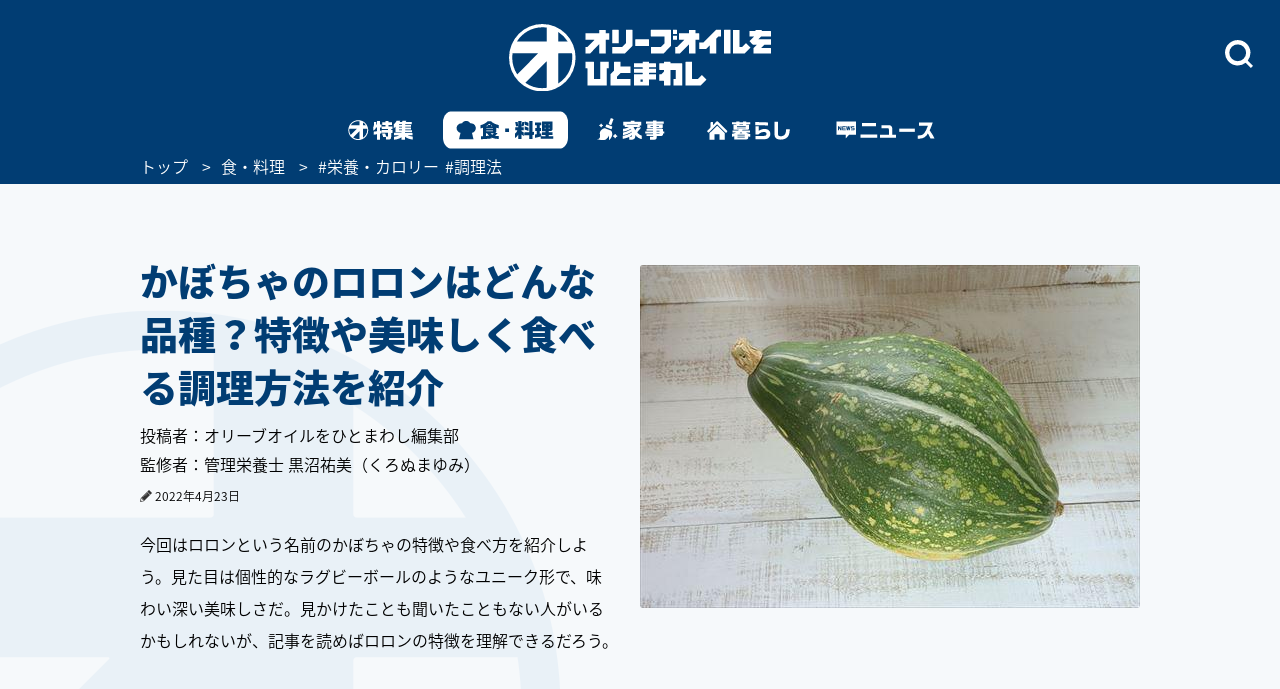

--- FILE ---
content_type: text/html
request_url: https://www.olive-hitomawashi.com/column/2022/04/post-16782.html
body_size: 19324
content:
<!DOCTYPE HTML>
<html lang="ja" class="loading">
<head>
<meta charset="utf-8">
<meta http-equiv="X-UA-Compatible" content="IE=edge">
<title>かぼちゃのロロンはどんな品種？特徴や美味しく食べる調理方法を紹介 | 食・料理 | オリーブオイルをひとまわし</title>
<meta name="description" content="今回はロロンという名前のかぼちゃの特徴や食べ方を紹介しよう。見た目は個性的なラグビーボールのようなユニーク形で、味わい深い美味しさだ。見かけたことも聞いたこともない人がいるかもしれないが、記事を読めばロロンの特徴を理解できるだろう。">
<meta name="keywords" content="">
<meta name="thumbnail" content="https://www.olive-hitomawashi.com/column/assets_c/2022/04/AdobeStock_217439347_R-thumb-500xauto-408974.jpg">

<meta name="viewport" content="width=device-width, initial-scale=1.0">
<style>img{max-width:100%;height:auto;}</style>

<!-- Google Tag Manager -->
<script>(function(w,d,s,l,i){w[l]=w[l]||[];w[l].push({'gtm.start':
new Date().getTime(),event:'gtm.js'});var f=d.getElementsByTagName(s)[0],
j=d.createElement(s),dl=l!='dataLayer'?'&l='+l:'';j.async=true;j.src=
'https://www.googletagmanager.com/gtm.js?id='+i+dl;f.parentNode.insertBefore(j,f);
})(window,document,'script','dataLayer','GTM-T758B7');</script>
<!-- End Google Tag Manager -->



<!-- Adomik randomizer for ad call key value targeting -->
<script type='text/javascript'>
  window.Adomik = window.Adomik || {};
  Adomik.randomAdGroup = function() {
    var rand = Math.random();
    switch (false) {
      case !(rand < 0.09): return "ad_ex" + (Math.floor(200 * rand));
      case !(rand < 0.10): return "ad_bc";
      default: return "ad_opt";
    }
  };
</script>






<!-- GL adsense -->
<script async src="https://pagead2.googlesyndication.com/pagead/js/adsbygoogle.js?client=ca-pub-3596849701735642"
     crossorigin="anonymous"></script>
<!-- End GL adsense -->



<script type="application/javascript" src="//anymind360.com/js/4713/ats.js"></script>



<script async='async' src='https://securepubads.g.doubleclick.net/tag/js/gpt.js'></script>
<script type="text/javascript">
  window.googletag = window.googletag || {cmd: []};
</script>


<script type="text/javascript">
  googletag.cmd.push(function() {
    //SPとPCでタグを出し分け
    var ua  = navigator.userAgent;
    if(ua.indexOf('Olive-App premium / 1.0.0') >= 0) { //アプリプレミアム限定記事：広告表示なし
    } if(ua.indexOf('Olive-App / 1.0.0') >= 0 || ua.indexOf('iPhone') > 0 || ua.indexOf('iPod') > 0 || ua.indexOf('Android') > 0 && ua.indexOf('Mobile') > 0){
      googletag.defineSlot('/83555300,42108352/generallink/olive-hitomawashi/JP_OH_SP_article_inarticle', [[1, 1], [320, 180], 'fluid', [336, 280], [300, 250]], 'JP_OH_SP_article_inarticle').addService(googletag.pubads());
      googletag.defineSlot('/83555300,42108352/generallink/olive-hitomawashi/JP_OH_SP_article_inarticle_7th', [[300, 250], [336, 280], 'fluid', [1, 1], [320, 180]], 'JP_OH_SP_article_inarticle_7th').addService(googletag.pubads());
      googletag.defineSlot('/83555300,42108352/generallink/olive-hitomawashi/JP_OH_SP_article_inarticle_3rd', [[336, 280], 'fluid', [1, 1], [320, 180], [300, 250]], 'JP_OH_SP_article_inarticle_3rd').addService(googletag.pubads());
      googletag.defineSlot('/83555300,42108352/generallink/olive-hitomawashi/JP_OH_SP_article_inarticle_4th', [[336, 280], [1, 1], [300, 250], [320, 180], 'fluid'], 'JP_OH_SP_article_inarticle_4th').addService(googletag.pubads());
      googletag.defineSlot('/83555300,42108352/generallink/olive-hitomawashi/JP_OH_SP_article_inarticle_5th', [[1, 1], [300, 250], [320, 180], 'fluid', [336, 280]], 'JP_OH_SP_article_inarticle_5th').addService(googletag.pubads());
      googletag.defineSlot('/83555300,42108352/generallink/olive-hitomawashi/JP_OH_SP_article_inarticle_6th', [[300, 250], 'fluid', [336, 280], [1, 1], [320, 180]], 'JP_OH_SP_article_inarticle_6th').addService(googletag.pubads());
      googletag.defineSlot('/83555300,42108352/generallink/olive-hitomawashi/JP_OH_SP_article_inarticle_2nd', [[1, 1], [320, 180], 'fluid', [300, 250], [336, 280]], 'JP_OH_SP_article_inarticle_2nd').addService(googletag.pubads());
      googletag.defineSlot('/83555300,42108352/generallink/olive-hitomawashi/JP_OH_SP_all_footeroverlay', [[1, 1], 'fluid', [320, 100], [320, 50]], 'JP_OH_SP_all_footeroverlay').addService(googletag.pubads());
    } else {
      googletag.defineSlot('/83555300,42108352/generallink/olive-hitomawashi/JP_OH_PC_article_top', [[1, 1], [728, 90], 'fluid'], 'JP_OH_PC_article_top').addService(googletag.pubads());
      googletag.defineSlot('/83555300,42108352/generallink/olive-hitomawashi/JP_OH_PC_article_inarticleright', [[300, 250], [1, 1], [320, 180], 'fluid', [336, 280]], 'JP_OH_PC_article_inarticleright').addService(googletag.pubads());
      googletag.defineSlot('/83555300,42108352/generallink/olive-hitomawashi/JP_OH_PC_article_inarticleleft', [[1, 1], [320, 180], 'fluid', [336, 280], [300, 250]], 'JP_OH_PC_article_inarticleleft').addService(googletag.pubads());
      googletag.defineSlot('/83555300,42108352/generallink/olive-hitomawashi/JP_OH_PC_article_inarticleleft_2nd', [[336, 280], [1, 1], [300, 250], [320, 180], 'fluid'], 'JP_OH_PC_article_inarticleleft_2nd').addService(googletag.pubads());
      googletag.defineSlot('/83555300,42108352/generallink/olive-hitomawashi/JP_OH_PC_article_inarticleright_2nd', [[336, 280], [1, 1], [320, 180], 'fluid', [300, 250]], 'JP_OH_PC_article_inarticleright_2nd').addService(googletag.pubads());
      googletag.defineSlot('/83555300,42108352/generallink/olive-hitomawashi/JP_OH_PC_article_inarticleleft_3rd', [[300, 250], [336, 280], [320, 180], 'fluid', [1, 1]], 'JP_OH_PC_article_inarticleleft_3rd').addService(googletag.pubads());
      googletag.defineSlot('/83555300,42108352/generallink/olive-hitomawashi/JP_OH_PC_article_inarticleright_3rd', [[300, 250], [336, 280], [1, 1], [320, 180], 'fluid'], 'JP_OH_PC_article_inarticleright_3rd').addService(googletag.pubads());
      googletag.defineSlot('/83555300,42108352/generallink/olive-hitomawashi/JP_OH_PC_article_inarticleleft_4th', [[336, 280], [1, 1], [300, 250], [320, 180], 'fluid'], 'JP_OH_PC_article_inarticleleft_4th').addService(googletag.pubads());
      googletag.defineSlot('/83555300,42108352/generallink/olive-hitomawashi/JP_OH_PC_article_inarticleright_4th', [[300, 250], [336, 280], 'fluid', [1, 1], [320, 180]], 'JP_OH_PC_article_inarticleright_4th').addService(googletag.pubads());
      googletag.defineSlot('/83555300,42108352/generallink/olive-hitomawashi/JP_OH_PC_article_inarticleleft_5th', [[1, 1], [320, 180], [336, 280], [300, 250], 'fluid'], 'JP_OH_PC_article_inarticleleft_5th').addService(googletag.pubads());
      googletag.defineSlot('/83555300,42108352/generallink/olive-hitomawashi/JP_OH_PC_article_inarticleright_5th', [[320, 180], [1, 1], 'fluid', [300, 250], [336, 280]], 'JP_OH_PC_article_inarticleright_5th').addService(googletag.pubads());
      googletag.defineSlot('/83555300,42108352/generallink/olive-hitomawashi/JP_OH_PC_article_middle', [[1, 1], [300, 250], 'fluid', [336, 280], [320, 180]], 'JP_OH_PC_article_middle').addService(googletag.pubads());
      googletag.defineSlot('/83555300,42108352/generallink/olive-hitomawashi/JP_OH_PC_all_footer_overlay', [[970, 250], [728, 90], 'fluid', [1, 1]], 'JP_OH_PC_all_footer_overlay').addService(googletag.pubads());
    }
    
    googletag.pubads().enableSingleRequest();
    googletag.enableServices();
  });
</script>



<script src="https://yads.c.yimg.jp/js/ytag.js"></script>


<script async type="text/javascript" src="//asset.fwcdn2.com/js/embed-feed.js"></script>
<script async type="text/javascript" src="//asset.fwpub1.com/js/embed-feed.js"></script>
<script async src='//asset.fwcdn2.com/js/storyblock.js'></script>






  <style type="text/css">.bl_content{margin:0 auto;width:1000px;background-color:#fff}.bl_content h2{margin-bottom:13px;color:#013d73;font-size:3.8rem;font-size:38px;font-weight:900;line-height:1.42}.breadcrumbs_area{background-color:#013d73;height:30px;width:100%;position:relative}.breadcrumbs ol{display:flex;margin:0 auto;color:#fff;font-size:16px;list-style-type:none;width:1000px}.breadcrumbs li::after{content:'>';padding:0 10px}.breadcrumbs li:last-child::after{display:none}.breadcrumbs li:nth-child(n+3)::after{display:none}.breadcrumbs a{color:#fff}.bl_content_topBoxR{margin:0 auto;width:1000px;padding:70px 0 20px}.bl_content_topBoxR .bl_content_photoBox{margin:11px 0 0 30px;float:right}.bl_content_topBoxR .bl_content_photoBox img{border-radius:3px}.bl_content_topBoxR .bl_content_textBox h1{margin-bottom:13px;color:#013d73;font-size:3.8rem;font-size:38px;font-weight:900;line-height:1.42}.bl_content_topBoxR .bl_content_textBox p{margin-bottom:20px;color:#000;font-size:1.6rem;font-size:16px;line-height:2;font-weight:500;word-break:break-all}.bl_imgBoxR{padding:0 5px}.bl_articles h3 span{font-size:38px;font-weight:900}.bl_articles .recommend_wrap .recommend_wrap_shadow{position:absolute;left:0;bottom:0;height:450px;width:100%;background:url("../images/img_fadeout_shadow.png") repeat-x left bottom}@media screen and (max-width:750px){#main.detail{margin-top:0px}.ly_main{padding-bottom:35px}.bl_content{margin:0 20px;width:auto}.bl_content h2{margin-bottom:10px;font-size:2.9rem;font-size:29px;line-height:41px;position:relative;z-index:2}.breadcrumbs_area{background-color:#013d73;height:20px;width:100vw;vertical-align:middle;display:flex;align-items:center;overflow-x:scroll}.breadcrumbs ol{display:-webkit-box;margin:0 20px;color:#fff;font-size:100%;list-style-type:none;width:initial}.breadcrumbs li::after{content:'>';padding:0 5px}.breadcrumbs a{color:#fff}.bl_content_topBoxR{margin:0 20px 0;width:auto;padding:0}.bl_content_topBoxR .bl_content_photoBox{margin:0 0px 8px;float:none;width:100vw;position:relative;left:50%;transform:translateX(-50%)}.bl_content_topBoxR .bl_content_photoBox img{width:100%;border-radius:0px}.bl_content_topBoxR .bl_content_textBox h1{margin-bottom:10px;font-size:2.9rem;font-size:29px;line-height:41px}.bl_content_topBoxR .bl_content_textBox p{margin-bottom:13px;font-size:1.5rem;font-size:15px;line-height:28px}.bl_imgBoxR{padding:0;position:relative;z-index:0}.bl_articles h3 span{font-size:25px}.bl_articles .recommend_wrap .recommend_wrap_shadow{height:0;padding-top:61.3333%;background-size:auto 100%;background-position:left top}}.jc-icon__pencil{display:flex}.jc-icon__pencil img{width:12px;height:12px;margin-top:6px;margin-right:3px}@media screen and (max-width:767px){.jc-icon__pencil img{margin-top:8px}}@charset "UTF-8";a:link,a:visited{color:#013d73;text-decoration:none}@font-face{font-family:'Noto Sans Japanese';font-style:normal;font-weight:500;src:url(//fonts.gstatic.com/ea/notosansjapanese/v6/NotoSansJP-DemiLight.woff2) format("woff2"),url(//fonts.gstatic.com/ea/notosansjapanese/v6/NotoSansJP-DemiLight.woff) format("woff"),url(//fonts.gstatic.com/ea/notosansjapanese/v6/NotoSansJP-DemiLight.otf) format("opentype");font-display:swap}@font-face{font-family:'Noto Sans Japanese';font-style:normal;font-weight:900;src:url(//fonts.gstatic.com/ea/notosansjapanese/v6/NotoSansJP-Black.woff2) format("woff2"),url(//fonts.gstatic.com/ea/notosansjapanese/v6/NotoSansJP-Black.woff) format("woff"),url(//fonts.gstatic.com/ea/notosansjapanese/v6/NotoSansJP-Black.otf) format("opentype");font-display:swap}html{-webkit-text-size-adjust:none;font-size:62.5%;background-color:#f6f9fb;height:100%;min-width:1000px}*{-moz-box-sizing:border-box;-webkit-box-sizing:border-box;box-sizing:border-box}*:before,*:after{-moz-box-sizing:border-box;-webkit-box-sizing:border-box;box-sizing:border-box}body{background:url(../images/bg_logo.png) no-repeat left bottom;background-attachment:fixed;font-size:12px;font-size:1.2rem;min-height:100%;font-family:'Noto Sans Japanese',sans-serif;color:#013d73;-webkit-font-smoothing:antialiased;-moz-osx-font-smoothing:grayscale}.wrapper{position:relative;min-height:100%;min-width:1000px;padding-bottom:43px}img{max-width:100%;height:auto;width:auto;vertical-align:top;display:block}input,button{margin:0;padding:0;background:none;border:none;border-radius:0;outline:none;-webkit-appearance:none;-moz-appearance:none;appearance:none}.cFix:after{content:"";clear:both;display:block}.pcBlock{display:block}.spBlock{display:none}#Gnav_over{display:none;position:fixed;top:0;left:0;z-index:200;width:100%;height:100%;background:rgba(1,61,115,1)}#Following{display:none}#Landscape_modal{display:none}@keyframes cut-out{from{transform:scale(1,1)}to{transform:scale(1.01,1.01)}}.ly_head_wrap{opacity:0}.ly_head{width:100%;background:#013d73;min-width:1000px}.ly_head .ly_head_inner{min-width:1000px;height:110px;margin:0 auto;padding:30px 0 0 0;position:relative}.ly_head .ly_head_inner .head_logo{margin:0 auto;width:262px;display:block;position:absolute;top:24px;left:0;right:0;bottom:0;z-index:90}.ly_head .ly_head_inner .bl_headNav{height:100%;overflow:hidden}.ly_head .ly_head_inner .bl_headNav .bl_headNav_search{position:relative;overflow:hidden;height:100%}.ly_head .ly_head_inner .bl_headNav .bl_headNav_search .searchBlockLaunch_wrap{position:absolute;top:10px;right:27px}.ly_head .ly_head_inner .bl_headNav .bl_headNav_search .searchBlockLaunch_wrap img{width:28px;height:28px}.ly_head .ly_head_inner .bl_headNav .bl_headNav_search .searchBlock_wrap{display:none;position:absolute;z-index:10;left:50%;width:997px;margin:0 auto;margin-left:-498px}.ly_head .ly_head_inner .bl_headNav .bl_headNav_search .searchBlock_wrap .searchBlockInput_wrap .searchBlockInput_innerWrap{margin-bottom:10px;border-radius:24px;background:#fff;overflow:hidden;animation:cut-out .2s ease-in-out 0s forwards}.ly_head .ly_head_inner .bl_headNav .bl_headNav_search .searchBlock_wrap .searchBlockInput_wrap .searchBlockInput{display:table;width:997px;height:50px;margin:0 auto}.ly_head .ly_head_inner .bl_headNav .bl_headNav_search .searchBlock_wrap .searchBlockInput_wrap .searchBlockInput .searchBlockInput_innner_left{display:table-cell;float:none;width:44px;height:100%;padding-left:16px;vertical-align:middle}.ly_head .ly_head_inner .bl_headNav .bl_headNav_search .searchBlock_wrap .searchBlockInput_wrap .searchBlockInput .searchBlockInput_innner_left img{display:inline}.ly_head .ly_head_inner .bl_headNav .bl_headNav_search .searchBlock_wrap .searchBlockInput_wrap .searchBlockInput .searchBlockInput_innner_center{display:table-cell;height:100%;padding:0 12px;vertical-align:middle}.ly_head .ly_head_inner .bl_headNav .bl_headNav_search .searchBlock_wrap .searchBlockInput_wrap .searchBlockInput .searchBlockInput_innner_center .bl_searchBlock_inputTxt{font-size:18px;font-weight:900;width:100%}.ly_head .ly_head_inner .bl_headNav .bl_headNav_search .searchBlock_wrap .searchBlockInput_wrap .searchBlockInput .searchBlockInput_innner_center .bl_searchBlock_inputTxt::-webkit-input-placeholder{color:#b2c4d5;line-height:1.35}.ly_head .ly_head_inner .bl_headNav .bl_headNav_search .searchBlock_wrap .searchBlockInput_wrap .searchBlockInput .searchBlockInput_innner_center .bl_searchBlock_inputTxt:-ms-input-placeholder{color:#b2c4d5;line-height:1.35}.ly_head .ly_head_inner .bl_headNav .bl_headNav_search .searchBlock_wrap .searchBlockInput_wrap .searchBlockInput .searchBlockInput_innner_center .bl_searchBlock_inputTxt::-moz-placeholder{color:#b2c4d5;line-height:1.35}.ly_head .ly_head_inner .bl_headNav .bl_headNav_search .searchBlock_wrap .searchBlockInput_wrap .searchBlockInput .searchBlockInput_innner_center .bl_searchBlock_inputTxt::-ms-clear{visibility:hidden}.ly_head .ly_head_inner .bl_headNav .bl_headNav_search .searchBlock_wrap .searchBlockInput_wrap .searchBlockInput .searchBlockInput_innner_right{display:table-cell;width:42px;vertical-align:middle}.ly_head .ly_head_inner .bl_headNav .bl_headNav_search .searchBlock_wrap .searchBlockInput_wrap .searchBlockInput .searchBlockInput_innner_right .search_close_btn{display:block;height:28px;vertical-align:middle;float:left}.ly_head .ly_head_inner .bl_headNav .bl_headNav_search .searchBlock_wrap .searchBlockInput_wrap .searchBlockInput .searchBlockInput_innner_right .search_close_btn img{display:inline}.ly_head .ly_head_inner .bl_headNav .bl_headNav_search .searchBlock_wrap .searchBlockInput_wrap .searchBlockInput .searchBlockInput_innner_right .search_cancel_btn{font-size:12px;display:none;color:#013d73;float:left}.ly_head .ly_head_inner .bl_headNav .bl_headNav_search .searchBlock_wrap .searchBlockInput_wrap .searchBlockInput_suggest{display:none;margin-left:56px;padding-bottom:20px}.ly_head .ly_head_inner .bl_headNav .bl_headNav_search .searchBlock_wrap .searchBlockInput_wrap .searchBlockInput_suggest li{line-height:2.4}.ly_head .ly_head_inner .bl_headNav .bl_headNav_search .searchBlock_wrap .searchBlockInput_wrap .searchBlockInput_suggest li a{font-size:18px;font-weight:900;color:#b2c4d5}.ly_head .ly_head_inner .bl_headNav .bl_headNav_search .searchBlock_wrap .searchBlockInput_wrap .searchBlockInput_suggest li a .match_text{color:#013d73}.ly_head .ly_head_inner .bl_headNav .bl_headNav_search .searchBlock_wrap .searchBlockInput_tags{display:none;padding:28px 56px;border-radius:24px;background:#fff}.ly_head .ly_head_inner .bl_headNav .bl_headNav_search .searchBlock_wrap .searchBlockInput_tags .searchBlockInput_tags_title{font-size:14px;color:#000}.ly_head .ly_head_inner .bl_headNav .bl_headNav_search .searchBlock_wrap .searchBlockInput_tags .searchBlockInput_tags_list{height:390px;overflow-y:auto}.ly_head .ly_head_inner .bl_headNav .bl_headNav_search .searchBlock_wrap .searchBlockInput_tags .searchBlockInput_tags_list li{font-size:18px;font-weight:900;line-height:2.2;color:#013d73}.bl_navLinks{display:none;position:relative;z-index:1000}.close{display:none}.ly_gnav{width:100%;background:#013d73;min-width:1000px}.ly_gnav .ly_gnav_inner{text-align:center;margin:0 auto;width:1000px}.ly_gnav .ly_gnav_inner .bl_back{margin-left:30px;position:absolute;top:0;left:0;z-index:100}.ly_gnav .ly_gnav_inner .bl_gnavBlock{display:-webkit-flex;display:flex;-webkit-justify-content:center;justify-content:center;padding-bottom:0}.ly_gnav .ly_gnav_inner .bl_gnavBlock .bl_gnavBlock_list{margin-right:15px}.ly_gnav .ly_gnav_inner .bl_gnavBlock .bl_gnavBlock_list a img{opacity:0;border-radius:12px}.ly_gnav .ly_gnav_inner .bl_gnavBlock .bl_gnavBlock_list.nav_11 a{width:95px;height:40px;background:url('/common/images/pc_gnav_tokushu_off.svg') no-repeat left top;background-position:0px 0px;background-size:95px 40px}.ly_gnav .ly_gnav_inner .bl_gnavBlock .bl_gnavBlock_list.nav_11 a img{width:95px;height:40px}.ly_gnav .ly_gnav_inner .bl_gnavBlock .bl_gnavBlock_list.nav_12 a{width:125px;height:40px;background:url('/common/images/pc_gnav_shoku_off.svg') no-repeat left top;background-position:0px 0px;background-size:125px 40px}.ly_gnav .ly_gnav_inner .bl_gnavBlock .bl_gnavBlock_list.nav_12 a img{width:125px;height:40px}.ly_gnav .ly_gnav_inner .bl_gnavBlock .bl_gnavBlock_list.nav_13 a{width:95px;height:40px;background:url('/common/images/pc_gnav_kaji_off_v2.svg') no-repeat left top;background-position:0px 0px;background-size:95px 40px}.ly_gnav .ly_gnav_inner .bl_gnavBlock .bl_gnavBlock_list.nav_13 a img{width:95px;height:40px}.ly_gnav .ly_gnav_inner .bl_gnavBlock .bl_gnavBlock_list.nav_14 a{width:115px;height:40px;background:url('/common/images/pc_gnav_kurashi_off_v2.svg') no-repeat left top;background-position:0px 0px;background-size:115px 40px}.ly_gnav .ly_gnav_inner .bl_gnavBlock .bl_gnavBlock_list.nav_14 a img{width:115px;height:40px}.ly_gnav .ly_gnav_inner .bl_gnavBlock .bl_gnavBlock_list.nav_15 a{width:125px;height:40px;background:url('/common/images/pc_gnav_news_off.svg') no-repeat left top;background-position:0px 0px;background-size:125px 40px}.ly_gnav .ly_gnav_inner .bl_gnavBlock .bl_gnavBlock_list.nav_15 a img{width:125px;height:40px}.ly_gnav .ly_gnav_inner .bl_gnavBlock .bl_gnavBlock_list:last-child{margin-right:0}.ly_gnav .ly_gnav_inner .bl_gnavBlock .bl_gnavBlock_list.current a img{opacity:1}.ly_gnav .ly_gnav_inner .bl_gnavBlock .bl_gnavBlock_list .el_navIcon{position:relative;display:inline-block}.ly_main{width:100%;clear:both;overflow:hidden;opacity:0}.ly_main .ly_main_inner{min-width:1000px;width:100%;max-width:1340px;margin:0 auto}.bl_pageTopBtn{text-align:center;padding:42px 0}.bl_pageTopBtn a{display:inline-block}.el_followSearchBtn{display:none;position:fixed;right:0;top:158px;z-index:10}.ly_foot{width:100%;background:#fff;bottom:0}.ly_foot .ly_foot_inner{padding:10px 0;width:1000px;margin:32px auto 0;font-size:14px}.ly_foot .ly_foot_inner .bl_copy{-webkit-flex:1;flex:1;font-weight:500}.sns_list{display:flex;justify-content:space-between}#Gnav_over{display:none}@media screen and (min-width:1000px){.ly_foot .ly_foot_inner .bl_copy{margin-left:30px}}@media screen and (min-width:751px){.head_wrap_inner{background:#013d73}.ly_gnav .ly_gnav_inner{overflow:visible}.ly_gnav .ly_gnav_inner .bl_gnavBlock{transform:none!important}.ly_gnav .ly_gnav_inner .bl_gnavBlock .bl_gnavBlock_list{width:auto!important}#Following .ly_gnav .ly_gnav_inner{width:auto}}@media screen and (max-width:750px){html{background-color:#fff;min-width:100%;height:auto}body{background:none;min-width:320px;overflow:scroll;height:auto;padding-top:100px;margin-top:-100px}.spBlock{display:block}.pcBlock{display:none!important}.wrapper{min-height:0;min-width:100%;max-width:100%;padding-bottom:0}#Following{display:none!important}#Landscape_modal{display:none;position:fixed;top:0;left:0;z-index:310}.ly_head_wrap{position:sticky;position:-webkit-sticky;top:0;left:0;z-index:300;width:100%}.ly_head{width:100%;min-width:100%}.ly_head .ly_head_inner{min-width:100%;padding:0 5%;height:auto}.ly_head .ly_head_inner .head_logo{margin:0 auto;width:32%;display:block;position:absolute;top:15%;z-index:50}.ly_head .ly_head_inner .head_logo img{width:100%;margin:0 auto}.ly_head .ly_head_inner .spmenu{float:left;width:14.814%;z-index:9999;position:relative}.ly_head .ly_head_inner .spmenu img{width:67%;margin-bottom:25%;padding-top:25%;padding-left:23%}.ly_head .ly_head_inner .bl_headNav{width:100%;position:absolute;left:0;top:0}.ly_head .ly_head_inner .bl_headNav .bl_headNav_search .searchBlockLaunch_wrap{top:28%;right:7.3333%}.ly_head .ly_head_inner .bl_headNav .bl_headNav_search .searchBlockLaunch_wrap img{width:20px;height:20px}.ly_head .ly_head_inner .bl_headNav .bl_headNav_search .searchBlock_wrap{left:0;width:97%;height:76.4617%;margin:5px 1.5% 0 1.5%}.ly_head .ly_head_inner .bl_headNav .bl_headNav_search .searchBlock_wrap .searchBlockInput_wrap .searchBlockInput{height:33px}.ly_head .ly_head_inner .bl_headNav .bl_headNav_search .searchBlock_wrap .searchBlockInput_wrap .searchBlockInput_innerWrap{margin-bottom:5px;border-radius:20px}.ly_head .ly_head_inner .bl_headNav .bl_headNav_search .searchBlock_wrap .searchBlockInput_wrap .searchBlockInput_innerWrap .searchBlockInput{width:100%;height:40px}.ly_head .ly_head_inner .bl_headNav .bl_headNav_search .searchBlock_wrap .searchBlockInput_wrap .searchBlockInput_innerWrap .searchBlockInput .searchBlockInput_innner_left{width:34px;padding-left:8px}.ly_head .ly_head_inner .bl_headNav .bl_headNav_search .searchBlock_wrap .searchBlockInput_wrap .searchBlockInput_innerWrap .searchBlockInput .searchBlockInput_innner_center{padding:0 8px}.ly_head .ly_head_inner .bl_headNav .bl_headNav_search .searchBlock_wrap .searchBlockInput_wrap .searchBlockInput_innerWrap .searchBlockInput .searchBlockInput_innner_center .bl_searchBlock_inputTxt{font-size:19px}.ly_head .ly_head_inner .bl_headNav .bl_headNav_search .searchBlock_wrap .searchBlockInput_wrap .searchBlockInput_innerWrap .searchBlockInput .searchBlockInput_innner_right{width:34px}.ly_head .ly_head_inner .bl_headNav .bl_headNav_search .searchBlock_wrap .searchBlockInput_wrap .searchBlockInput_suggest{margin-left:40px;padding-bottom:15px}.ly_head .ly_head_inner .bl_headNav .bl_headNav_search .searchBlock_wrap .searchBlockInput_tags{height:91.1764%;border-radius:20px}.ly_head .ly_head_inner .bl_headNav .bl_headNav_search .searchBlock_wrap .searchBlockInput_tags .searchBlockInput_tags_list{height:95.1219%;overflow-y:auto}.bl_navLinks{padding:0px 0 0}.bl_navLinks .bl_menuBlock{display:block}.bl_navLinks .bl_menuBlock .bl_menuBlock_nav{display:block;height:80vh}.bl_navLinks .bl_menuBlock .bl_menuBlock_nav li{margin-right:0;padding:12px 7% 12px 7%}.bl_navLinks .bl_menuBlock .bl_menuBlock_nav li a{display:block;color:#fff}.bl_navLinks .bl_menuBlock .bl_menuBlock_nav li:first-child{border-top:1px solid #fff}.bl_navLinks .bl_menuBlock .bl_menuBlock_nav .bl_menuBlock_nav_list{float:left;width:100%}.bl_navLinks .bl_menuBlock .bl_menuBlock_nav .bl_menuBlock_nav_list:nth-child(-n+2) dd:nth-child(even){float:left;width:50%;padding:8px 10% 8px 4%;background-image:url(/common/images/sp_rightarrow_white.png);background-repeat:no-repeat;background-position:left 90% center;background-size:9px;border-bottom:1px solid #7294B8}.bl_navLinks .bl_menuBlock .bl_menuBlock_nav .bl_menuBlock_nav_list:nth-child(-n+2) dd:nth-child(odd){float:left;width:50%;padding:8px 4%;background-image:url(/common/images/sp_rightarrow_white.png);background-repeat:no-repeat;background-position:left 90% center;background-size:9px;border-bottom:1px solid #7294B8}.bl_navLinks .bl_menuBlock .bl_menuBlock_nav .bl_menuBlock_nav_list:nth-child(3) dd{padding:8px 4%;background-image:url(/common/images/sp_rightarrow_white.png);background-repeat:no-repeat;background-position:left 95% center;background-size:9px;border-bottom:1px solid #7294B8}.ly_gnav{width:100%;background:#013d73;min-width:100%}.ly_gnav .ly_gnav_inner{text-align:center;margin:0 auto;width:100%}.ly_gnav .ly_gnav_inner .bl_gnavBlock{padding:0 0 2px 0;width:100%;-webkit-justify-content:center;justify-content:center}.ly_gnav .ly_gnav_inner .bl_gnavBlock .bl_gnavBlock_list{margin-right:0}.ly_gnav .ly_gnav_inner .bl_gnavBlock .bl_gnavBlock_list.nav_11{width:65px}.ly_gnav .ly_gnav_inner .bl_gnavBlock .bl_gnavBlock_list.nav_12{width:65px}.ly_gnav .ly_gnav_inner .bl_gnavBlock .bl_gnavBlock_list.nav_13{width:65px}.ly_gnav .ly_gnav_inner .bl_gnavBlock .bl_gnavBlock_list.nav_14{width:65px}.ly_gnav .ly_gnav_inner .bl_gnavBlock .bl_gnavBlock_list.nav_15{width:65px}.ly_gnav .swiper-slide{text-align:center;min-height:35px;display:-webkit-box;display:-ms-flexbox;display:-webkit-flex;display:flex;-webkit-box-pack:center;-ms-flex-pack:center;-webkit-justify-content:center;justify-content:center;-webkit-box-align:center;-ms-flex-align:center;-webkit-align-items:center;align-items:center}.ly_gnav .ly_gnav_inner .bl_gnavBlock .bl_gnavBlock_list.nav_11 a{width:60px;height:50px;background:url('/common/images/sp_gnav_tokushu_off.svg') no-repeat left top;background-position:0px 0px;background-size:60px 50px}.ly_gnav .ly_gnav_inner .bl_gnavBlock .bl_gnavBlock_list.nav_11 a img{width:60px;height:50px;margin-top:0px}.ly_gnav .ly_gnav_inner .bl_gnavBlock .bl_gnavBlock_list.nav_12 a{width:60px;height:50px;background:url('/common/images/sp_gnav_shoku_off.svg') no-repeat left top;background-position:0px 0px;background-size:60px 50px}.ly_gnav .ly_gnav_inner .bl_gnavBlock .bl_gnavBlock_list.nav_12 a img{width:60px;height:50px;margin-top:0px}.ly_gnav .ly_gnav_inner .bl_gnavBlock .bl_gnavBlock_list.nav_13 a{width:60px;height:50px;background:url('/common/images/sp_gnav_kaji_off_v2.svg') no-repeat left top;background-position:0px 0px;background-size:60px 50px}.ly_gnav .ly_gnav_inner .bl_gnavBlock .bl_gnavBlock_list.nav_13 a img{width:60px;height:50px;margin-top:0px}.ly_gnav .ly_gnav_inner .bl_gnavBlock .bl_gnavBlock_list.nav_14 a{width:60px;height:50px;background:url('/common/images/sp_gnav_kurashi_off_v2.svg') no-repeat left top;background-position:0px 0px;background-size:60px 50px}.ly_gnav .ly_gnav_inner .bl_gnavBlock .bl_gnavBlock_list.nav_14 a img{width:60px;height:50px;margin-top:0px}.ly_gnav .ly_gnav_inner .bl_gnavBlock .bl_gnavBlock_list.nav_15 a{width:60px;height:50px;background:url('/common/images/sp_gnav_news_off.svg') no-repeat left top;background-position:0px 0px;background-size:60px 50px}.ly_gnav .ly_gnav_inner .bl_gnavBlock .bl_gnavBlock_list.nav_15 a img{width:60px;height:50px;margin-top:0px}.ly_main{width:100%}.ly_main .ly_main_inner{min-width:100%;width:100%}.bl_pageTopBtn{position:static!important;float:none;text-align:center;margin:0 auto;display:block;padding:40px 0 40px}.entry .bl_pageTopBtn{padding:25px 0 25px}.el_followSearchBtn{display:none!important;position:fixed;right:0;top:158px}.ly_foot{width:100%;background:#013D73;position:static}.ly_foot .ly_foot_inner{padding:32px 0;min-width:100%;width:100%;margin:0 auto;display:block}.ly_foot .ly_foot_inner .bl_spFootercopy .bl_copy{width:100%;margin:0 auto;display:block;text-align:center;font-weight:500}.ly_foot_inner{color:white}.sns_list{display:flex;justify-content:space-between;width:80%;text-align:center;margin:30px auto 12px auto;font-size:14px}.bl_spFooter_menu{padding:0 7% 12px 7%}.bl_spFooter_menu ul{font-size:16px;color:white}.bl_spFooter_menu ul li a{color:white;font-size:14px}.bl_spFooter_menu_list{padding:12px 7% 12px 7%;background-image:url(/common/images/sp_rightarrow_white.png);background-repeat:no-repeat;background-position:left 95% center;background-size:9px;border-bottom:1px solid #7294B8}.foot_logo{margin:0 auto;width:70%;display:block}.foot_logo img{width:48%;margin:0 auto}.sns_list li{width:45px;height:45px;background-color:white;background-size:45px 45px;border-radius:50%;background-repeat:no-repeat}.sns_list li:nth-child(1){padding:8px}.sns_list li:nth-child(2){padding:5px}.sns_list li:nth-child(3){padding:6px}.sns_list li:nth-child(4){padding:7px}.sns_list li:nth-child(5){padding:9px 5px}}@media screen and (min-width:750px){.ly_main{padding-top:0!important}}.ranking_contents{display:none}</style>


<link rel="icon" href="/dlc.ico" sizes="133x133">
<link rel="apple-touch-icon" href="/common/images/olihito-home.png" sizes="192x192">
<!-- ::: CSS JS ::: -->
<link rel="stylesheet" href="/common/css/minireset.css">
<link rel="stylesheet" href="/common/css/swiper.min.css">
<link rel="stylesheet" href="/common/css/layout.css">

  <link rel="stylesheet" href="/common/css/detail.css">
  <link rel="stylesheet" href="/common/css/parts.css">
  <link rel="stylesheet" href="/common/js/fancybox/jquery.fancybox.css">
  
  
    <link rel="stylesheet" href="/common/css/detail.css" media="print" onload="this.media='all'">
    <link rel="stylesheet" href="/common/css/parts.css" media="print" onload="this.media='all'">
    <link rel="stylesheet" href="/common/js/fancybox/jquery.fancybox.css" media="print" onload="this.media='all'">
    <link rel="stylesheet" href="/common/css/index.css" media="print" onload="this.media='all'">
  



<script type="text/javascript" language="javascript">
    var vc_pid = "886872656";
</script><script type="text/javascript" src="//aml.valuecommerce.com/vcdal.js" async></script>







<link rel="stylesheet" href="/common/css/hotfix.css">


  <link rel="stylesheet" href="/common/css/hotfix.css" media="print" onload="this.media='all'">
  <link rel="stylesheet" href="/common/css/index_layouts.css" media="print" onload="this.media='all'">


<script src="/common/js/viewport.js"></script>


  
    <link rel="canonical" href="https://www.olive-hitomawashi.com/column/2022/04/post-16782.html" />
  



  <!-- 以下レコメンド用タグ -->
  <meta name="cXenseParse:dlc-olive-thumb" content="https://www.olive-hitomawashi.com/column/assets_c/2022/04/AdobeStock_217439347_R-thumb-500xauto-408974.jpg">

  
    <meta name="cXenseParse:dlc-olive-category" content="食・料理">
  
  
  <meta name="cXenseParse:recs:publishtime" content="2022-04-23T20:45:00+09:00">
  <!-- レコメンド用タグここまで -->




<script src="/common/js/jquery-3.1.1.min.js"></script>

<!--objedt-fit（IE対策）-->
<script src="https://cdnjs.cloudflare.com/ajax/libs/object-fit-images/3.2.3/ofi.js" defer></script>
<script type="application/ld+json">
{
  "@context": "https://schema.org/",
  "@type": "Article",
  "headline": "かぼちゃのロロンはどんな品種？特徴や美味しく食べる調理方法を紹介 | 食・料理 | オリーブオイルをひとまわし",
  "author" : {
    "@type": "Person",
    "name": "オリーブオイルをひとまわし編集部"
  },
  "publisher" : {
    "@type": "Organization",
    "name": "オリーブオイルをひとまわし",
    "logo" : {
      "@type": "ImageObject",
      "url": "https://www.olive-hitomawashi.com/common/images/olive_logo_200x60.png"
    }
  },
  "datePublished": "2022-04-23T20:45:00+09:00",
  "dateModified": "2022-04-23T20:45:02+09:00",
  "mainEntityOfPage" : {
    "@type": "WebPage",
    "@id": "https://www.olive-hitomawashi.com/column/2022/04/post-16782.html"
  },
  "image": "https://www.olive-hitomawashi.com/column/assets_c/2022/04/AdobeStock_217439347_R-thumb-500xauto-408974.jpg",
  "description": "今回はロロンという名前のかぼちゃの特徴や食べ方を紹介しよう。見た目は個性的なラグビーボールのようなユニーク形で、味わい深い美味しさだ。見かけたことも聞いたこともない人がいるかもしれないが、記事を読めばロロンの特徴を理解できるだろう。"
}
</script>



<!-- Open Graph Protocol -->
<meta property="og:type" content="article">
<meta property="og:locale" content="ja_JP">
<meta property="og:title" content="かぼちゃのロロンはどんな品種？特徴や美味しく食べる調理方法を紹介 | 食・料理 | オリーブオイルをひとまわし">
<meta property="og:url" content="https://www.olive-hitomawashi.com/column/2022/04/post-16782.html">
<meta property="og:description" content="今回はロロンという名前のかぼちゃの特徴や食べ方を紹介しよう。見た目は個性的なラグビーボールのようなユニーク形で、味わい深い美味しさだ。見かけたことも聞いたこともない人がいるかもしれないが、記事を読めばロロンの特徴を理解できるだろう。">
<meta property="og:site_name" content="オリーブオイルをひとまわし">
<meta property="og:image" content="https://www.olive-hitomawashi.com/column/assets_c/2022/04/AdobeStock_217439347_R-thumb-500xauto-408974.jpg">

<meta name="twitter:card" content="summary_large_image">
<meta name="twitter:title" content="かぼちゃのロロンはどんな品種？特徴や美味しく食べる調理方法を紹介 | 食・料理 | オリーブオイルをひとまわし">
<meta name="twitter:description" content="今回はロロンという名前のかぼちゃの特徴や食べ方を紹介しよう。見た目は個性的なラグビーボールのようなユニーク形で、味わい深い美味しさだ。見かけたことも聞いたこともない人がいるかもしれないが、記事を読めばロロンの特徴を理解できるだろう。">
<meta name="twitter:image" content="https://www.olive-hitomawashi.com/column/assets_c/2022/04/AdobeStock_217439347_R-thumb-500xauto-408974.jpg">


</head>
<body id="top" class="entry">

<!-- Google Tag Manager (noscript) -->
<noscript><iframe src="https://www.googletagmanager.com/ns.html?id=GTM-T758B7"
height="0" width="0" style="display:none;visibility:hidden"></iframe></noscript>
<!-- End Google Tag Manager (noscript) -->

<!--fluctインステタグ -->
<script src="https://fam.adingo.jp/fluct-one/olive-hitomawashi/sp/o.js"></script>
<style>
.balloon2-right {
 	position: relative;
	display: inline-block;
 	margin: 1.5em 15px 1.5em 0;
	padding: 15px 30px;
	min-width: 120px;
 	max-width: 100%;
 	color: #013d73;
	font-size: 16px;
	background: #FFF;
 	border: solid 3px #013d73;
 	box-sizing: border-box;
	border-radius: 10px;
}

.balloon2-right:before{
	content: "";
	position: absolute;
	top: 50%;
	right: -24px;
 	margin-top: -12px;
	border: 12px solid transparent;
	border-left: 12px solid #FFF;
 	z-index: 2;
}

.balloon2-right:after{
	content: "";
	position: absolute;
	top: 50%;
	right: -30px;
 	margin-top: -14px;
	border: 14px solid transparent;
	border-left: 14px solid #013d73;
 	z-index: 1;
}
</style>

<div id="Landscape_modal" style="background-color:#F6F9FB; min-height:100%; min-width:100%; text-align:center;">
	<div class="balloon2-right" style="display:inline-block; color:#013d73; font-size:20px; font-weight:bold; margin-top:140px;">
		このサイトは、画面を　<br>縦にしてご覧ください。
	</div>
	<div style="display:inline-block;">
    <img loading='lazy' src="/common/images/ojisan1.gif" alt="" style="width:80%;">
	</div>
</div><!-- /.landscape_modal -->



	


<div class="wrapper">

	<!-- ::: Head ::: -->
	<div id="headWrap" class="ly_head_wrap">
	<div class="head_wrap_inner">
		<header id="header" class="ly_head">
			<div class="ly_head_inner cFix">
				<div id="Gnav_over"></div>
				<div id="spMenu" class="spBlock spmenu">
					<a href="#">
						<img src="/common/images/sp_menu.svg" alt="" class="open">
						<img src="/common/images/close_btn.png" alt="" class="close">
					</a>
				</div>
				<div class="head_logo">
					<a href="/">
						<img src="/common/images/logo.svg" alt="オリーブオイルをひとまわし 男の料理は知識でうまくなる" class="pcBlock">
						<img src="/common/images/sp_logo.svg" alt="オリーブオイルをひとまわし 男の料理は知識でうまくなる" class="spBlock">
					</a>
				</div>
				<div class="bl_headNav cFix">
                
					
					
					
					
					
					
					
					
					

					
					<div class="bl_headNav_search">
						<div class="searchBlockLaunch_wrap">
							<a href="/search/index.html"><img src="/common/images/search_icon_01.svg" alt=""></a>
						</div>
						<div id="searchBlock_wrap" class="searchBlock_wrap">
							<div class="searchBlockInput_wrap">
								<div class="searchBlockInput_innerWrap">
									<div class="searchBlockInput cFix">
										<div class="searchBlockInput_innner_left"><a href="#" id="search_start" class="search_start_btn"><img src="/common/images/search_icon_02.png" alt=""></a></div>
										<div class="searchBlockInput_innner_center">
											<input id="searchBlockInputTxt" class="bl_searchBlock_inputTxt" type="text" placeholder="検索">
										</div>
										<div class="searchBlockInput_innner_right cFix">
											<a href="#" class="search_close_btn">
												<img src="/common/images/search_close_btn.png" alt="">
											</a>
											<a href="#" class="search_cancel_btn">キャンセル</a>
										</div>
									</div><!-- /.searchBlockInput -->
									<div id="searchBlockInput_suggest" class="searchBlockInput_suggest">
										<ul>
											<li><a href="#" class="suggest_text"><span class="match_text">&nbsp;</span>&nbsp;</a></li>
										</ul>
									</div><!-- /.searchBlockInput_suggest -->
								</div><!-- /.searchBlockInput_innerWrap -->
							</div><!-- /#searchBlockInput_wrap -->
							<div id="searchBlockInput_tags" class="searchBlockInput_tags">
								<div class="searchBlockInput_tags_title">検索タグ候補</div>
								<div class="searchBlockInput_tags_list">
									<ul>
										<li>
											<a href="#" class="article_tag"><span class="tag_text"></span></a>
										</li>
									</ul>
								</div>
							</div><!-- /.searchBlockInput_tags -->
						</div><!-- /.searchBlock_wrap -->
                    	
						<div class="searchBlock_overlay"></div>
					</div><!-- /.bl_headNav_search -->
					
				</div><!-- /.bl_headNav -->
			</div><!-- /.ly_head_inner -->
		</header><!-- /.ly_head -->
		<!-- ::: /Head ::: -->
		<div class="bl_navLinks">
			<div class="menu_bolock_list">
	<ul style="text-align:center; margin-top:-42px; margin-bottom:16px; z-index:0;">
		<li style="width:32%; margin: 0 auto;"><img loading='lazy' src="/common/images/sp_logo.svg" alt="オリーブオイルをひとまわし"></li>
	</ul>
	<ul class="hamburger_icons">
		<li><a href="https://page.line.me/oa-olihito-news" target="_blank"><img loading='lazy' src="/common/images/pc_line_icon.png" alt="line" style="width:35px;"></a></li>
		<li><a href="https://www.facebook.com/olive.hitomawashi/" target="_blank"><img loading='lazy' src="/common/images/pc_facebook_icon.png" alt="facebook" style="height:36px;"></a></li>
		<li><a href="https://twitter.com/olihito_news" target="_blank"><img loading='lazy' src="/common/images/pc_twitter_icon.png" alt="twitter" style="height:34px;"></a></li>
		<li><a href="https://www.instagram.com/olive_hitomawashi/" target="_blank"><img loading='lazy' src="/common/images/pc_instagram_icon.png" alt="instagram" style="height:30px;"></a></li>
		<li><a href="https://www.olive-hitomawashi.com/mail/mail-magazine.html" target="_blank"><img loading='lazy' src="/common/images/pc_mail_icon.png" alt="mail" style="height:26px;"></a></li>
	</ul>

</div>

<div class="bl_menuBlock" style="position: fixed; overflow-y: scroll; height: 80%; font-size: 1.6rem;">
	<div style="margin:5px 20px 20px 20px;">
<script>
  (function() {
    var cx = 'partner-pub-9053142573311172:3004668290';
    var gcse = document.createElement('script');
    gcse.type = 'text/javascript';
    gcse.async = true;
    gcse.src = 'https://cse.google.com/cse.js?cx=' + cx;
    var s = document.getElementsByTagName('script')[0];
    s.parentNode.insertBefore(gcse, s);
  })();
</script>
<gcse:searchbox-only></gcse:searchbox-only>
	</div>
	<ul class="bl_menuBlock_nav">
		<li class="bl_menuBlock_nav_list">
			<dl>
            <dt style="color:#fff; padding-bottom:8px; border-bottom: 1px solid #7294B8;">記事カテゴリ一覧</dt>
				<dd><a href="/weekend_recipe/index.html">週末レシピ</a></dd>
				<dd><a href="/selfcare/index.html">身嗜み</a></dd>
				<dd><a href="/column/index.html">食・料理</a></dd>
				<dd><a href="/shikohin/index.html">嗜好品</a></dd>
				<dd><a href="/living/index.html">家事</a></dd>
				<dd><a href="/family/index.html">子育て</a></dd>
				<dd><a href="/lifestyle/index.html">暮らし</a></dd>
				<dd><a href="/news/index.html">ニュース</a></dd>
			</dl>
		</li>

		<li class="bl_menuBlock_nav_list">
			<dl>
            <dt style="color:#fff; padding-bottom:8px; border-bottom: 1px solid #7294B8;">ページ一覧</dt>
				<dd><a href="/column/index.html">新着記事一覧</a></dd>
				<dd><a href="/column/tag/index.html">タグ一覧</a></dd>
				<dd><a href="/special/index.html">特集一覧</a></dd>
				<!-- <dd><a href="/about/">ライター一覧</a></dd> -->
			</dl>
		</li>

		<li class="bl_menuBlock_nav_list">
			<dl>
            <dt style="color:#fff; padding-bottom:8px; border-bottom: 1px solid #7294B8;">サポート</dt>
				<dd><a href="https://general-link.co.jp/">運営会社</a></dd>
				<dd><a href="/info/">お知らせ</a></dd>
				<dd><a href="/advertise/">広告掲載</a></dd>
				<dd><a href="/faq/">よくあるご質問</a></dd>
				<dd><a href="/terms/">利用規約</a></dd>
				<dd><a href="https://docs.google.com/forms/d/e/1FAIpQLSczUIdb5-PRnqle0UM-gvueJYRragvbH6rt_E6UAs2V6B8D4g/viewform">お問い合わせ</a></dd>
				<dd><a href="https://general-link.co.jp/privacy/">プライバシーポリシー</a></dd>
				<dd><a href="/sitemap/">サイトマップ</a></dd>
			</dl>
		</li>
	</ul>
</div>
<div style="height: 50px;">
</div>
<!-- ::: bl_menuBlock_nav ::: -->

<style>
@media screen and (max-width: 750px) {
  .gsc-search-button-v2 {
    border-color: #fff;
    border-left-color: #013D73;
    border-left: 0;
    padding: 8px 28px;
  }
  input.gsc-input, .gsc-input-box, .gsc-input-box-hover, .gsc-input-box-focus {
    border-right: 0;
  }
  .gsc-input-box {
      padding-top: 0;
      padding-bottom: 0;
  }
  .gsib_a {
      padding: 5px 9px 5px 9px;
  }
}
ul {
	font-size: 14px;
}
.hamburger_icons {
    display: flex;
    justify-content: space-between;
    width: 80%;
    text-align: center;
    margin: 0 auto 10px auto;
}
.menu_bolock_list {
	margin-top: 8px;
}
.hamburger_icons li {
		width: 45px;
		height: 45px;
		background-color: white;
		background-size: 45px 45px;
		border-radius: 50%;
		background-repeat: no-repeat;
	}
	.hamburger_icons li:nth-child(1) {
		padding: 8px;
	}
	.hamburger_icons li:nth-child(2) {
		padding: 5px;
	}
	.hamburger_icons li:nth-child(3) {
		padding: 6px;
	}
	.hamburger_icons li:nth-child(4) {
		padding: 8px;
	}
	.hamburger_icons li:nth-child(5) {
		padding: 11px 5px;
	}

</style>
		</div>
		<!-- ::: Gnav ::: -->
		<nav class="ly_gnav">
			<div class="ly_gnav_inner">
	<div class="bl_back"></div>
	<ul id="navi" class="bl_gnavBlock swiper-wrapper">
		<li class="bl_gnavBlock_list swiper-slide nav_11 ">
			<a href="/special/index.html" class="el_navIcon" data-category="column">
				<img src="/common/images/pc_gnav_tokushu_on.svg" alt="特集" class="pcBlock">
				<img src="/common/images/sp_gnav_tokushu_on.svg" alt="特集" class="spBlock">
			</a>
		</li>
		<li class="bl_gnavBlock_list swiper-slide nav_12 current">
			<a href="/column/index.html" class="el_navIcon" data-category="column">
				<img src="/common/images/pc_gnav_shoku_on.svg" alt="食・料理" class="pcBlock">
				<img src="/common/images/sp_gnav_shoku_on.svg" alt="食・料理" class="spBlock">
			</a>
		</li>
		<li class="bl_gnavBlock_list swiper-slide nav_13 ">
			<a href="/living/index.html" class="el_navIcon" data-category="column">
				<img src="/common/images/pc_gnav_kaji_on_v2.svg" alt="家事" class="pcBlock">
				<img src="/common/images/sp_gnav_kaji_on_v2.svg" alt="家事" class="spBlock">
			</a>
		</li>
		<li class="bl_gnavBlock_list swiper-slide nav_14 ">
			<a href="/lifestyle/index.html" class="el_navIcon" data-category="column">
				<img src="/common/images/pc_gnav_kurashi_on_v2.svg" alt="暮らし" class="pcBlock">
				<img src="/common/images/sp_gnav_kurashi_on_v2.svg" alt="暮らし" class="spBlock">
			</a>
		</li>
		<li class="bl_gnavBlock_list swiper-slide nav_15 ">
			<a href="/news/index.html" class="el_navIcon" data-category="column">
				<img src="/common/images/pc_gnav_news_on.svg" alt="ニュース" class="pcBlock">
				<img src="/common/images/sp_gnav_news_on.svg" alt="ニュース" class="spBlock">
			</a>
		</li>
	</ul>
</div>

		</nav>
		<div id="Following">
			<nav class="ly_gnav">
				<div class="ly_gnav_inner">
	<ul id="navi" class="bl_gnavBlock cFix">
		<li>
			<a href="/" class="bl_followLogo"><img loading='lazy' src="/common/images/logo.svg" width="142" alt="オリーブオイルをひとまわし 男の料理は知識でうまくなる"></a>
		</li>
		<li class="bl_gnavBlock_list swiper-slide nav_11 ">
			<a href="/special/index.html" class="el_navIcon" data-category="special">
				<img loading='lazy' src="/common/images/pc_gnav_tokushu_on.svg" alt="特集">
			</a>
		</li>
		<li class="bl_gnavBlock_list swiper-slide nav_12 current">
			<a href="/column/index.html" class="el_navIcon" data-category="column">
				<img loading='lazy' src="/common/images/pc_gnav_shoku_on.svg" alt="食・料理">
			</a>
		</li>
		<li class="bl_gnavBlock_list swiper-slide nav_13 ">
			<a href="/living/index.html" class="el_navIcon" data-category="living">
				<img loading='lazy' src="/common/images/pc_gnav_kaji_on_v2.svg" alt="家事">
			</a>
		</li>
		<li class="bl_gnavBlock_list swiper-slide nav_14 ">
			<a href="/lifestyle/index.html" class="el_navIcon" data-category="lifestyle">
				<img loading='lazy' src="/common/images/pc_gnav_kurashi_on_v2.svg" alt="暮らし">
			</a>
		</li>
		<li class="bl_gnavBlock_list swiper-slide nav_15 ">
			<a href="/news/index.html" class="el_navIcon" data-category="news">
				<img loading='lazy' src="/common/images/pc_gnav_news_on.svg" alt="ニュース">
			</a>
		</li>
	</ul>
</div>

			</nav><!-- /.ly_gnav -->
		</div>
		<!-- ::: /Gnav ::: -->
	</div><!-- /.head_wrap_inner -->
</div>
	<!-- ::: /Head ::: -->

	<!-- ::: searchBlock ::: -->
	<a href="/search/index.html"><img loading='lazy' id="followSearchBlockLaunch" class="el_followSearchBtn" src="/common/images/follow_search_btn.png" alt=""></a>

	<!-- ::: /searchBlock ::: -->

	<!-- ::: Body ::: -->
	<div class="breadcrumbs_area">
		<nav class="breadcrumbs">
			<ol itemscope itemtype="http://schema.org/BreadcrumbList">
				<li itemscope itemprop="itemListElement" itemtype="http://schema.org/ListItem">
					<a itemprop="item" href="/">
						<span itemprop="name">トップ</span>
					</a>
					<meta itemprop="position" content="1" />
				</li>
				<li itemscope itemprop="itemListElement" itemtype="http://schema.org/ListItem">
					<a itemprop="item" href="/column/">
						<span itemprop="name">食・料理</span>
					</a>
					<meta itemprop="position" content="2" />
				</li>
				
					
					
						
							<li itemscope itemprop="itemListElement" itemtype="http://schema.org/ListItem">
								<a itemprop="item" href="/column/tag/212/">
								 #<span itemprop="name" style="margin-right:0.4em;">栄養・カロリー</span>
								</a>
								<meta itemprop="position" content="3" />
							</li>
							
						
					
						
							<li itemscope itemprop="itemListElement" itemtype="http://schema.org/ListItem">
								<a itemprop="item" href="/column/tag/233/">
								 #<span itemprop="name" style="margin-right:0.4em;">調理法</span>
								</a>
								<meta itemprop="position" content="4" />
							</li>
							
						
					
				
			</ol>
		</nav>
	</div>
	<div class="bl_content_topBoxR cFix">
		<div class="bl_content_photoBox">
			
				<img src="/column/assets_c/2022/04/AdobeStock_217439347_R-thumb-500xauto-408974.jpg" alt="カボチャ・ロロン">
			
		</div>
		<div class="bl_content_textBox">
              
              

			<h1 >かぼちゃのロロンはどんな品種？特徴や美味しく食べる調理方法を紹介</h1>
			<p style="line-height:1.2em; margin-bottom:10px;">投稿者：オリーブオイルをひとまわし編集部</p>
			<p style="line-height:1.2em; margin-bottom:10px;">監修者：管理栄養士 黒沼祐美（くろぬまゆみ）</p>
			            
			<p style="font-size: 100%; " class="jc-icon__pencil"><img src="/common/images/pencil.svg" alt="鉛筆アイコン" width="12" height="12"> 2022年4月23日</p>

			<p>
				
				今回はロロンという名前のかぼちゃの特徴や食べ方を紹介しよう。見た目は個性的なラグビーボールのようなユニーク形で、味わい深い美味しさだ。見かけたことも聞いたこともない人がいるかもしれないが、記事を読めばロロンの特徴を理解できるだろう。
			</p>

		</div>

        
		
		
			
          	
　　		  		<script type="text/javascript">
var getDevice = (function(){
var ua = navigator.userAgent;
if(ua.indexOf('Olive-App premium / 1.0.0') >= 0) {
//アプリプレミアム限定記事：広告表示なし
} else if(ua.indexOf('Olive-App / 1.0.0') >= 0 || ua.indexOf('iPhone') > 0 || ua.indexOf('iPod') > 0 || ua.indexOf('Android') > 0 && ua.indexOf('Mobile') > 0){
document.write('<!-- /83555300/generallink/olive-hitomawashi/JP_OH_SP_article_inarticle -->\
<div id="JP_OH_SP_article_inarticle" style="min-width: 300px; min-height: 180px;">\
<script>\
googletag.cmd.push(function() { googletag.display("JP_OH_SP_article_inarticle"); });\
<\/script>\
<\/div>');
} else {
document.write('<div style="margin: 0px 0px 50px 0px; text-align: center; text-align: -webkit-center;">\
<div id=\'JP_OH_PC_article_top\' style=\'width: 728px; height: 90px;\'>\
<script>\
googletag.cmd.push(function() { googletag.display(\'JP_OH_PC_article_top\'); });\
<\/script>\
</div>\
</div>');
}
})();
</script>
          	
			
    	


	</div>

	<div id="main" class="ly_main weekend_recipe detail" data-category="column">


		<div class="ly_main_inner cFix">
			<!-- :::::::::: basic edit area :::::::::: -->
			<div class="bl_content">
            	<!-- ここから本文 --><!-- cxenseparse_start  -->

				

				<article>
					<style>
					.bl_component_ttl_h4 a {
						border-bottom:white;
					}
					.balloon1-right {
						position: relative;
						display: inline-block;
				 		margin: 0 25px 0 0;
						padding: 7px 20px 2px 20px;
						min-width: 250px;
						max-width: 100%;
						color: #013d73;
						font-size: 16px;
						background: #fff;
						border-radius: 10px;
						text-align: center;
						vertical-align: bottom;
						border: 3px solid #013d73;
					}
					.balloon1-right:before{
						content: "";
						position: absolute;
						top: 66%;
						left: 100%;
						margin-top: -18px;
						border: 8px solid transparent;
						border-left: 12px solid #fff;
						z-index: 2;
					}
					.balloon1-right:after{
						content: "";
						position: absolute;
						top: 66%;
						left: 100%;
						margin-top: -23px;
						border: 13px solid transparent;
						border-left: 17px solid #013d73;
						z-index: 1;
					}
					.balloon1-right ul li{
						display: inline-block;
						padding: 0px 18px;
					}
					.balloon3-right {
						position: relative;
						display: inline-block;
				 		margin: 10px 20px 0px 0px;
						padding: 10px 0px 7px 10px;
						min-width: 250px;
						max-width: 100%;
						color: #B91C12;
						font-size: 16px;
						background: #B91C12;
						border-radius: 5px;
						text-align: center;
						vertical-align: bottom;
					}
					.balloon3-right:before{
						content: "";
						position: absolute;
						top: 66%;
						left: 100%;
						margin-top: -17px;
						border: 8px solid transparent;
						border-left: 15px solid #B91C12;
					}
					.balloon3-right ul li{
						display: inline-block;
						padding: 0px 25px;
					}
					.sns_icon{
						width:45px;
						border-radius: 5px;
					}
					#ojisan{
						height:65px;
						margin-bottom:0;
					}
                    .pagination_wrapper {
                    	display: flex;
    					justify-content: center;
    					align-items: center;
    					font-size: 1.5rem;
    					font-weight: 600;
    					margin: 3rem 0;
                    }
                    .pagination_wrapper .pagination {
                    	height: 3rem;
    					width: 3rem;
    					margin: 0 0.5rem;
                    }
                    .pagination_wrapper .pagination .current_page {
                    	display: flex;
    					justify-content: center;
    					align-items: center;
    					width: 100%;
    					height: 100%;
   						background-color: #013d73;
    					color: #fff;
                    }
                    .pagination_wrapper .pagination .link_page {
                    	display: flex;
    					justify-content: center;
    					align-items: center;
    					border: none;
                    	box-shadow: 0px 1px 4px 0px rgb(0 0 0 / 35%);
    					width: 100%;
    					height: 100%;
                    }
                    .pagination_wrapper .arrow .disable_arrow {
                    	display: flex;
    					justify-content: center;
    					align-items: center;
    					width: 100%;
    					height: 100%;
   						background-color: rgba(1, 61, 115, 0.1);
    					color: rgba(0, 0, 0, 0.1);
                    }
                    .next_blog_page_wrapper {
						display: flex;
						align-items: center;
						justify-content: center;
					}
					.next_blog_page_content {
						display: flex;
						height: 112px;
						width: 60%;
						margin: 1rem 0;
						--tw-shadow: 0px 1.5px 8.5px rgba(0, 0, 0, 0.1), 0px 1.5px 17.5px rgba(0, 0, 0, 0.05);
					  box-shadow: var(--tw-ring-offset-shadow, 0 0 #0000),var(--tw-ring-shadow, 0 0 #0000),var(--tw-shadow);
					  border-radius: 4px;
					}
					.next_blog_page_thumbnail_wrapper {
						max-width: 50%;
						min-width: 30%;
					  height: 100%;
					}
					.next_blog_page_thumbnail_wrapper img {
						height: 100%;
						width: 100%;
						object-fit: contain;
					}
					.next_blog_page_title_wrapper {
						word-break: break-all;
					  	overflow: hidden;
					  	text-overflow: ellipsis;
					  	display: -webkit-box;
					  	-webkit-line-clamp: 4;
					  	-webkit-box-orient: vertical;
					  	max-height: calc(24px*5);
					  	line-height: 23px;
					  	font-size: 20px;
					  	font-weight: bold;
					  	color: #013d73;
					  	margin: 1rem;
					}
					@media screen and (max-width: 750px) {
						.balloon1-right {
							min-width: 200px;
					 		margin: 0 15px 0px 0px;
							padding: 9px 5px 2px 5px;
							border-radius: 10px;
						}
						.balloon1-right:before{
							margin-top: -16px;
						}
						.balloon1-right:after{
							margin-top: -21px;
						}
						.balloon1-right ul li{
							display: inline-block;
							padding: 0px 5px;
						}
						.balloon3-right {
							min-width: 200px;
						}
						.balloon3-right:before{
							margin-top: -16px;
						}
						.balloon3-right ul li{
							display: inline-block;
							padding: 0px 15px;
						}
						.sns_icon{
							width:38px;
							border-radius: 5px;
						}
						#ojisan{
							height:47px;
							margin-top:5px;
						}
                    	.next_blog_page_content {
                    		width: 100%;
                    		height: 72px;
                    	}
                    	.next_blog_page_title_wrapper {
                    		font-size: 14px;
                    		line-height: 18px;
                    		margin: 1rem;
                    		-webkit-line-clamp: 3;
                    	}
					}
					</style>

					<div class="bl_component_wrap">

						
						<!-- SplitPage Target Contents Start -->
<div class="bl_component_index ui-sortable-handle" data-componentid="c_tableOfContents">
<div class="bl_component_index_caption">目次</div>
<ul class="bl_component_index_list"><div class="bl_imgBoxR cFix">
<li><span class="bl_component_index_title"><a href="#outline_1" class="transition_target">1.</a></span> <span class="bl_component_index_body"><a href="#outline_1">かぼちゃのロロンとはどんな品種？</a></span></li>
<li><span class="bl_component_index_title"><a href="#outline_2" class="transition_target">2.</a></span> <span class="bl_component_index_body"><a href="#outline_2">ロロンかぼちゃを食べる方法</a></span></li>
<li><span class="bl_component_index_title"><a href="#outline_3" class="transition_target">3.</a></span> <span class="bl_component_index_body"><a href="#outline_3">ロロンかぼちゃを保存する方法 </a></span></li>
</ul></div>
<div class="bl_component_anchor ui-sortable-handle" data-componentid="c_tableOfContentsTransition"><a id="outline_1"></a>
<style><!--
#editor-input-content #outline_1:before { content: "目次遷移先[#outline_1]"; color: #fff; background: #013d73; padding: 1px 2px; }
--></style>
</div>
<div class="bl_component_section ui-sortable-handle editor-selected" data-componentid="c_category">
<div class="cat_elm bl_component_category_explanation"></div>
<h2 class="bl_component_section_title"><span class="bl_component_section_number num_01">1.</span> <span class="bl_component_section_text">かぼちゃのロロンとはどんな品種？</span></h2>
</div>
<div class="bl_component_image ui-sortable-handle" data-componentid="c_image"><img loading='lazy' src="https://www.olive-hitomawashi.com/column/AdobeStock_43513618_R.jpg" 
alt="ロロン" /></div>
<div class="bl_component_txtBox ui-sortable-handle" data-componentid="c_text">かぼちゃとひと言でいっても、日本かぼちゃ・西洋かぼちゃ・ペポかぼちゃのように種類がある。ロロンとは形がラグビーボールのようにユニークで、とにかく美味しいと評判のかぼちゃだ。ここではロロンの見た目や味の特徴、旬の時期、産地を紹介しよう。</div>
<h3 class="bl_component_ttl_h3 ui-sortable-handle" data-componentid="c_heading"><span>見た目や味の特徴</span></h3>
<div class="bl_component_txtBox ui-sortable-handle" data-componentid="c_text">ロロンはユニークな形が目をひく、個性的なかぼちゃだ。ラグビーボール形の果実は、2kgほどの大玉になり、果皮は濃緑でちらし斑が入っている。食べると、とにかく美味しいと評判だ。具体的には上品な甘さや、なめらかな舌ざわりで、とくに食味が優れている。名前の由来は育成者のロマンが込められてあり、食感がマロンのように甘くておいしいため、ロロンかぼちゃと名付けられた。</div>
<h3 class="bl_component_ttl_h3 ui-sortable-handle" data-componentid="c_heading"><span>旬の時期と産地</span></h3>
<div class="bl_component_txtBox ui-sortable-handle" data-componentid="c_text">ロロンのまきどきと収穫時期を紹介しよう。ロロンは日本全国が産地だが、まきどきは場所によって異なる。</div>

<h4 class="bl_component_ttl_h4_2 editor-selected" data-componentid="c_heading"><span>ロロンのまきどき</span></h4>
<div class="bl_component_list_empty editor-selected" data-componentid="c_list"><ul>
<li>冷涼地3月中頃～5月下旬頃</li>
<li>中間地2月上旬～4月下旬頃</li>
<li>暖地1月中旬～4月上旬頃</li>
</ul></div>
<h4 class="bl_component_ttl_h4_2 editor-selected" data-componentid="c_heading"><span>ロロンの収穫時期</span></h4>
<div class="bl_component_list_empty editor-selected" data-componentid="c_list"><ul>
<li>冷涼地7～9月頃</li>
<li>中間地6～9月頃</li>
<li>暖地5～8月頃</li>
</ul></div>
<div class="bl_component_txtBox ui-sortable-handle" data-componentid="c_text">発芽するまでは25～30℃の地温をしっかりと確保することが大切だ。まず9cmポットに3粒まいて、子葉が完全に展開したら1本立ちにする。栽培中はこまめに水を与え、がっしりとした苗に仕上げること。あとは本葉3枚ほどの若苗を定植し、老化苗にならないよう注意する。ちなみにロロンはタキイ種苗が2009年に開発・販売した品種で、1964年に誕生した作りやすい品種の「えびす」の特徴を受け継いでおり、栽培しやすいのが特徴だ。</div>
<div class="bl_component_anchor ui-sortable-handle" data-componentid="c_tableOfContentsTransition"><a id="outline_2"></a>
<style><!--
#editor-input-content #outline_2:before { content: "目次遷移先[#outline_2]"; color: #fff; background: #013d73; padding: 1px 2px; }
--></style>
</div>
<div class="bl_component_section ui-sortable-handle" data-componentid="c_category">
<h2 class="bl_component_section_title"><span class="bl_component_section_number num_02">2.</span> <span class="bl_component_section_text">ロロンかぼちゃを食べる方法</span></h2>
</div>
<div class="bl_component_image ui-sortable-handle" data-componentid="c_image"><img loading='lazy' src="https://www.olive-hitomawashi.com/column/AdobeStock_120254649_R.jpg" 
alt="カボチャ" /></div>
<div class="bl_component_txtBox ui-sortable-handle" data-componentid="c_text">ここではロロンの切り方と食べ方を紹介しよう。</div>
<h3 class="bl_component_ttl_h3 ui-sortable-handle" data-componentid="c_heading"><span>調理方法と料理</span></h3>
<h4 class="bl_component_ttl_h4_2 editor-selected" data-componentid="c_heading"><span>ロロンの切り方</span></h4>
<div class="bl_component_list_ordered ui-sortable-handle" data-componentid="c_list"><ul>

<li>縦と横に半分になるように切る</li>
<li>タネとワタを取り除く</li>
<li>料理にあわせた形に切る</li>
</ul></div>
<div class="bl_component_txtBox ui-sortable-handle" data-componentid="c_text">最初に縦と横に半分に切り、タネとワタを取りやすくする。ロロンは楕円形で果皮がかたいため、切るときは注意すること。あとは料理に合わせてかぼちゃの煮物なら角切りに、天ぷらにするときは端からスライスする。</div>
<div class="bl_component_txtBox ui-sortable-handle" data-componentid="c_text">ロロンのおすすめの料理のひとつが、ホクホクした食感を楽しめるコロッケだ。食べると甘さ控えめで味を主張せず、かぼちゃの風味を感じられて美味しい。かぼちゃ料理の定番である煮物もおすすめの料理のひとつだ。冷めても美味しくお弁当のおかずにおすすめ。粉質できめが細かいため加工しやすく、ペースト状にしてプリンのようなスイーツで食べるのもおすすめだ。 </div>
<div class="bl_component_anchor ui-sortable-handle" data-componentid="c_tableOfContentsTransition"><a id="outline_3"></a>
<style><!--
#editor-input-content #outline_3:before { content: "目次遷移先[#outline_3]"; color: #fff; background: #013d73; padding: 1px 2px; }
--></style>
</div>
<div class="bl_component_section ui-sortable-handle" data-componentid="c_category">
<h2 class="bl_component_section_title"><span class="bl_component_section_number num_03">3.</span> <span class="bl_component_section_text">ロロンかぼちゃを保存する方法</span></h2>
</div>
<div class="bl_component_image ui-sortable-handle" data-componentid="c_image"><img loading='lazy' src="https://www.olive-hitomawashi.com/column/AdobeStock_120486783_R.jpg" 
alt="カボチャ" /></div>
<div class="bl_component_txtBox ui-sortable-handle" data-componentid="c_text">ロロンのようなかぼちゃは1度切ると傷みやすいのが特徴だ。切ったらタネとわたを取り除くこと。すぐに使わないときは冷凍保存しておくと安心だ。ここではロロンの鮮度を保つ保存方法を紹介しよう。</div>
<h3 class="bl_component_ttl_h3 ui-sortable-handle" data-componentid="c_heading"><span>丸ごと保存する方法</span></h3>
<div class="bl_component_txtBox ui-sortable-handle" data-componentid="c_text">ロロンを丸ごと保存するなら、まず新聞紙で包む。あとは風通しがよい乾燥した場所に置けばよい。</div>
<h3 class="bl_component_ttl_h3 ui-sortable-handle" data-componentid="c_heading"><span>切ったロロンの保存方法</span></h3>
<div class="bl_component_txtBox ui-sortable-handle" data-componentid="c_text">では切ったロロンは、どう保存すればいいのだろうか。スーパーの店頭に並んでいるカットされたかぼちゃは、丸ごとを4～6等分ほどにカットしてタネとわた付きでラップに包まれているものが多い。その状態で冷蔵庫に入れる人もいるようだが、傷みはじめるのは水分を多く含むタネとわたの部分からだ。正しい保存方法は切ったロロンのタネとわたを取り除き、ペーパータオルで水気をしっかりとふき取る。次に料理の用途にあわせて切る。あとは1回分ずつの量を小分けにしてラップで包む。このときなるべく空気を抜き、ラップを密着させること。あとは冷凍用の密閉保存袋に入れて冷凍室へ。保存期間の目安は2週間ほどだ。</div>
<div class="bl_component_section ui-sortable-handle" data-componentid="c_category">
<div class="cat_elm bl_component_category_conclusion"></div>
<h2>結論</h2>
</div>
<div class="bl_component_txtBox ui-sortable-handle" data-componentid="c_text">かぼちゃのロロンの形の特徴や旬の時期、食べ方、保存方法を紹介した。一般的なかぼちゃと比べると生産量の少ないかぼちゃだが、1度見ると個性的なラグビーボールのような形に目を奪われるだろう。見た目のみならず食べると味の美味しさに、忘れられなくなるはずだ。 </div>

<!-- SplitPage Target Contents End -->
                        <span class="pagination_wrapper">
                        	<!-- SplitPage PageLists -->
                    	</span>
						

						
                          
							

							
                          
						

					</div>

				</article>
            
            

            	
                  <div class="c-article-detail__attention jc-icon__info jc-icon__info2"><img loading='lazy' src="/common/images/info-icon.svg" alt="インフォメーションマークアイコン" width="14" height="14"><span>オリひとを楽しむための注意事項は<a href="/safety/index.html">こちら</a></span></div>
            
                
                
            
		   		<ul class="c-article-detail__footer-date">
                  
                  
		            
					  <li>更新日：<p class="c-article-detail__footer-date-mod">2022年4月23日</p></li>
                  
				</ul>
            
                    <div class="bl_linkListBox cFix jc-shere__sp" style="text-align:right;">
                        
                        <div class="spBlock" style="text-align: right; font-weight: bold; color: #013d73; background: display: block; font-size: 16px;">この記事をシェアする　　　　　　</div>
                        <div class="balloon1-right">
                            <ul class="pcBlock">
                                <li><a href="https://www.facebook.com/sharer/sharer.php?u=https%3A%2F%2Fwww.olive-hitomawashi.com%2Fcolumn%2F2022%2F04%2Fpost-16782.html" target="_blank"><img loading='lazy' class="sns_icon" src="/common/images/icon_facebook.png" alt="Facebook"></a></li>
                                <li><a href="https://twitter.com/share?url=https%3A%2F%2Fwww.olive-hitomawashi.com%2Fcolumn%2F2022%2F04%2Fpost-16782.html&text=%E3%81%8B%E3%81%BC%E3%81%A1%E3%82%83%E3%81%AE%E3%83%AD%E3%83%AD%E3%83%B3%E3%81%AF%E3%81%A9%E3%82%93%E3%81%AA%E5%93%81%E7%A8%AE%EF%BC%9F%E7%89%B9%E5%BE%B4%E3%82%84%E7%BE%8E%E5%91%B3%E3%81%97%E3%81%8F%E9%A3%9F%E3%81%B9%E3%82%8B%E8%AA%BF%E7%90%86%E6%96%B9%E6%B3%95%E3%82%92%E7%B4%B9%E4%BB%8B%20%7C%20%E9%A3%9F%E3%83%BB%E6%96%99%E7%90%86%20%7C%20%E3%82%AA%E3%83%AA%E3%83%BC%E3%83%96%E3%82%AA%E3%82%A4%E3%83%AB%E3%82%92%E3%81%B2%E3%81%A8%E3%81%BE%E3%82%8F%E3%81%97" target="_blank"><img loading='lazy' class="sns_icon" src="/common/images/icon_twitter.png" alt="Twitter"></a></li>
                                <li><a href="http://b.hatena.ne.jp/entry/s/www.olive-hitomawashi.com/column/2022/04/post-16782.html" target="_blank"><img loading='lazy' class="sns_icon" src="/common/images/icon_hatebu.png" alt="Hatebu"></a></li>
                            </ul>
                            <ul class="spBlock">
                                <li><a href="https://www.facebook.com/sharer/sharer.php?u=https%3A%2F%2Fwww.olive-hitomawashi.com%2Fcolumn%2F2022%2F04%2Fpost-16782.html" target="_blank"><img loading='lazy' class="sns_icon" src="/common/images/icon_facebook.png" alt="Facebook"></a></li>
                                <li><a href="https://twitter.com/share?url=https%3A%2F%2Fwww.olive-hitomawashi.com%2Fcolumn%2F2022%2F04%2Fpost-16782.html&text=%E3%81%8B%E3%81%BC%E3%81%A1%E3%82%83%E3%81%AE%E3%83%AD%E3%83%AD%E3%83%B3%E3%81%AF%E3%81%A9%E3%82%93%E3%81%AA%E5%93%81%E7%A8%AE%EF%BC%9F%E7%89%B9%E5%BE%B4%E3%82%84%E7%BE%8E%E5%91%B3%E3%81%97%E3%81%8F%E9%A3%9F%E3%81%B9%E3%82%8B%E8%AA%BF%E7%90%86%E6%96%B9%E6%B3%95%E3%82%92%E7%B4%B9%E4%BB%8B%20%7C%20%E9%A3%9F%E3%83%BB%E6%96%99%E7%90%86%20%7C%20%E3%82%AA%E3%83%AA%E3%83%BC%E3%83%96%E3%82%AA%E3%82%A4%E3%83%AB%E3%82%92%E3%81%B2%E3%81%A8%E3%81%BE%E3%82%8F%E3%81%97" target="_blank"><img loading='lazy' class="sns_icon" src="/common/images/icon_twitter.png" alt="Twitter"></a></li>
                                <li><a href="https://line.me/R/msg/text/?https%3A%2F%2Fwww.olive-hitomawashi.com%2Fcolumn%2F2022%2F04%2Fpost-16782.html" target="_blank"><img loading='lazy' class="sns_icon" src="/common/images/icon_line.png" alt="LINE"></a></li>
                                <li><a href="http://b.hatena.ne.jp/entry/s/www.olive-hitomawashi.com/column/2022/04/post-16782.html" target="_blank"><img loading='lazy' class="sns_icon" src="/common/images/icon_hatebu.png" alt="Hatebu"></a></li>
                            </ul>
                        </div>
                        <div style="display:inline-block;">
                            <img loading='lazy' id="ojisan" src="/common/images/ojisan1.gif" alt="">
                        </div>
                    </div>
            
            		<script type="text/javascript">
                    	function addPaginationButtons() {
    						let paginations = $('.pagination');
    						if (paginations.length === 0) {
        						return;
    						}
    						let currentPageIndex = $('.current_page').parent().index();
    						if (currentPageIndex === 0) {
        						$('.pagination_wrapper').prepend('<span class="pagination arrow"><span class="disable_arrow"><</span></span>');
    						} else {
        						const prevLink = $(`.pagination_wrapper .pagination:nth-child(${currentPageIndex})`).children('a').attr('href');
        						$('.pagination_wrapper').prepend(`<span class="pagination arrow"><a class="link_page" href="${prevLink}"><</span>`);
    						}

    						paginations = $('.pagination');
    						currentPageIndex = $('.current_page').parent().index();
    						if (currentPageIndex >= paginations.length - 1) {
        						$('.pagination_wrapper').append('<span class="pagination arrow"><span class="disable_arrow">></span></span>');
    						} else {
        						const nextLink = $(`.pagination_wrapper .pagination:nth-child(${currentPageIndex + 2})`).children('a').attr('href');
        						$('.pagination_wrapper').append(`<span class="pagination arrow"><a class="link_page" href="${nextLink}">></span>`);
    						}
						}
                        $(document).ready(addPaginationButtons());
            		</script>
            	<!-- ここまで本文 --><!-- cxenseparse_end -->

			</div>

			<!-- :::::::::: /basic edit area :::::::::: -->
		</div><!-- /.ly_main_inner -->



		
          
  			
			
  				<script type="text/javascript">
var getDevice = (function(){
  var ua = navigator.userAgent;
  if(ua.indexOf('Olive-App premium / 1.0.0') >= 0) {
  //アプリプレミアム限定記事：広告表示なし
  } else if(ua.indexOf('Olive-App / 1.0.0') >= 0 || ua.indexOf('iPhone') > 0 || ua.indexOf('iPod') > 0 || ua.indexOf('Android') > 0 && ua.indexOf('Mobile') > 0){
    document.write('<div class="bl_articles">\
<h3 style="margin-bottom:0;"><span style="font-size:25px; font-weight:900;">関連記事一覧</span></h3>\
<div style="padding-bottom: 50px; text-align: -webkit-center; padding-left: 10px; padding-right: 10px;">\
<script async src="https://pagead2.googlesyndication.com/pagead/js/adsbygoogle.js"><\/script>\
<ins class="adsbygoogle"\
     style="display:block"\
     data-ad-format="autorelaxed"\
     data-ad-client="ca-pub-3596849701735642"\
     data-matched-content-ui-type="image_sidebyside"\
     data-matched-content-rows-num="8"\
     data-matched-content-columns-num="1"\
     data-ad-slot="6799776672"></ins>\
<script>\
     (adsbygoogle = window.adsbygoogle || []).push({});\
<\/script>\
</div>');
  } else {
  document.write('<div class="ly_main_inner" style="margin-top: 50px; padding-bottom: 50px; text-align: center; width: 1000px; background-color: #fff;">\
<h3 style="padding-top: 18px; border-bottom: 2px solid #013D73; padding-bottom: 1.5em; margin: 0 15px 15px;"><span style="font-size:38px; font-weight:900;">関連記事一覧</span></h3>\
<div style=\"display: flex;\">\
<div style="display:inline-block;" class="bl_oli_recommend_pc">\
<script async src="https://pagead2.googlesyndication.com/pagead/js/adsbygoogle.js"><\/script>\
<ins class="adsbygoogle"\
     style="display:inline-block;width:576px;height:878px"\
     data-ad-client="ca-pub-3596849701735642"\
     data-matched-content-columns-num="3"\
     data-matched-content-rows-num="5"\
     data-matched-content-ui-type="image_stacked"\
     data-ad-slot="6799776672"></ins>\
<script>\
     (adsbygoogle = window.adsbygoogle || []).push({});\
<\/script>\
</div>\
<ul>\
<li class=\"bl_oli_fwn_videos_pc\">\
<fw-storyblock channel="olive_hitomawashi" playlist="gdDmdg" autoplay="true"><\/fw-storyblock>\
</li>\
</ul>\
</div>\
</div>');
  }
})();
</script>






		    	<center>

<script type="text/javascript">
var getDevice = (function(){
  var ua = navigator.userAgent;
  if(ua.indexOf('Olive-App premium / 1.0.0') >= 0) {
  //アプリプレミアム限定記事：広告表示なし
  } else if(ua.indexOf('Olive-App / 1.0.0') >= 0 || ua.indexOf('iPhone') > 0 || ua.indexOf('iPod') > 0 || ua.indexOf('Android') > 0 && ua.indexOf('Mobile') > 0){
    document.write('<div style=\"padding-bottom: 20px; text-align: -webkit-center; min-width: 300px; min-height: 250px;\">\
<div id=\'JP_OH_SP_article_inarticle_7th\'>\
<script>\
googletag.cmd.push(function() { googletag.display(\'JP_OH_SP_article_inarticle_7th\'); });\
<\/script>\
</div>\
</div>');
  }
})();
</script>
</center>
			
          
		
  
  		

		<div id='ranking_intro' class="ranking_in-article">
  
  <h3 class="ranking_title_in-article">
    <span>人気記事一覧</span>
  </h3>
  
  <div class="ranking_outer">
    <div class="ranking_tab-area">
      <div class="tab active">急上昇</div>
      <div class="tab">週間</div>
    </div>
    <div class="ranking_contents show" id='ranking_daily'></div>
    <div class="ranking_contents" id='ranking_weekly'></div>
  </div>
</div>

<script src="//ajax.googleapis.com/ajax/libs/jquery/3.2.1/jquery.min.js"></script>
<script>
$(function() {
  let tabs = $(".tab"); // tabのクラスを全て取得し、変数tabsに配列で定義
  $(".tab").on("click", function() { // tabをクリックしたらイベント発火
    $(".tab").removeClass("active"); // activeクラスを消す
    $(this).addClass("active"); // クリックした箇所にactiveクラスを追加
    const index = tabs.index(this); // クリックした箇所がタブの何番目か判定し、定数indexとして定義
    $(".ranking_contents").removeClass("show").eq(index).addClass("show"); // showクラスを消して、contentクラスのindex番目にshowクラスを追加
  })
})

</script>
          
		<script type="text/javascript">
  var recommend_items;

  $.ajax({
  //url:'/ranking/ranking.json',
      url:'/newarticles.json',
      type:'GET',
    })
    .done(function(data,textStatus) {
      recommend_items = data;
    });
</script>

<script id="resultsTemplate_OLIVEHITOMAWASHIPARAMETER" type="text/x-jsrender">
	<li class="recommend_article">
		<a class="allclick" href="{{:url}}">
			<div class="bl_articleList_img" style="background-image: url({{:thumb}});background-size: cover;">
				<img loading="lazy" src="/common/images/notice_icon.png" alt="注目" style="position:absolute; top:0px; right:0px; width:25%; opacity:{{:notice}};">
			</div>
			<span class="recommend_article_title">
				<span style="background: linear-gradient(transparent 65%, #{{:clr}} 0%);">{{:title}}</span>
			</span>
		</a>
	</li>
</script>

<div class="bl_articles" style="padding-bottom: 1rem">
	<h3><span class="pcBlock">新着記事一覧</span><span class="spBlock">新着記事一覧</span></h3>

	<div id="Recommend_wrap" class="recommend_wrap">
		<ul id="targetElement_OLIVEHITOMAWASHIPARAMETER" class="cFix"></ul>
		<div class="recommend_wrap_shadow" style="display: none;"></div>
	</div>
</div>



<!-- Page Plugin -->
<div class="fb_cont">
</div>
<!-- /Page Plugin -->

<!-- /.bl_articles -->
		

	</div><!-- /.ly_main -->



	<!-- ::: /Body ::: -->

	<!-- ::: Foot ::: -->
	<footer class="ly_foot pcBlock">
		<div class="ly_foot_inner">
			<div class="footer">
				<div class="bl_foot_title">
					<!-- <p>料理は知識でうまくなる</p> -->
					<img loading='lazy' src="/common/images/logo_n.svg" alt="ロゴ">
				</div>
				<div class="bl_foot_snslist">
					<ul class="sns_list">
						<li style="padding: 2px;"><a href="https://page.line.me/oa-olihito-news" target="_blank"><img loading='lazy' src="/common/images/pc_line_icon.png" alt="line" style="width:35px;"></a></li>
						<li><a href="https://www.facebook.com/olive.hitomawashi/" target="_blank"><img loading='lazy' src="/common/images/pc_facebook_icon.png" alt="facebook" style="height:38px;"></a></li>
						<li><a href="https://twitter.com/olihito_news" target="_blank"><img loading='lazy' src="/common/images/pc_twitter_icon.png" alt="twitter" style="height:36px;"></a></li>
						<li style="padding: 2px;"><a href="https://www.instagram.com/olive_hitomawashi/" target="_blank"><img loading='lazy' src="/common/images/pc_instagram_icon.png" alt="instagram" style="height:34px;"></a></li>
						<li style="padding: 6px 2px 2px;"><a href="https://p.bmb.jp/bm/p/f/tf.php?id=olivehitomawashi&task=regist" target="_blank"><img loading='lazy' src="/common/images/pc_mail_icon.png" alt="mail" style="height:27px;"></a></li>
					</ul>	
				</div>
			</div>
			<p style="color: #000;">オリーブオイルをひとまわしは「知識をきっかけに家族を笑顔にする」をコンセプトに展開する日本最大級の料理・家事メディアです。</p>
			<div class="footer_nav_inner">
				<!-- <span>　</span> -->
				<ul class="footBlock_nav">
					<li>
						<dl class="foot_nav_lists col">
							<dt class="foot_nav_title">オリーブオイルをひとまわしについて</dt> 
							<dd>
								<dd><a href="/about/">オリーブオイルをひとまわしとは</a></dd>
								<dd><a href="/column/index.html">新着記事一覧</a></dd>
								<dd><a href="/special/index.html">特集一覧</a></dd>
								<dd><a href="/column/tag/index.html">タグ一覧</a></dd>
								<!-- <dd><a href="/about/">ライター一覧</a></dd> -->
								<!-- <dd><a href="/olihitoclub/">オリひと倶楽部募集</a></dd> -->
						</dl>
					</li>
					<li>
						<dl class="foot_nav_lists">
							<dt class="foot_nav_title">記事カテゴリー一覧</dt> 
								<dd><a href="/weekend_recipe/index.html">週末レシピ</a></dd>
								<dd><a href="/selfcare/index.html">身嗜み</a></dd>
								<dd><a href="/column/index.html">食・料理</a></dd>
								<dd><a href="/shikohin/index.html">嗜好品</a></dd>
								<dd><a href="/living/index.html">家事</a></dd>
								<dd><a href="/family/index.html">子育て</a></dd>
								<dd><a href="/lifestyle/index.html">暮らし</a></dd>
								<dd><a href="/news/index.html">ニュース</a></dd>
						</dl>
					</li>
					<li>
						<dl class="foot_nav_lists last">
							<dt class="foot_nav_title">サポート</dt> 
							<dd><a href="/info/">お知らせ</a></dd>
								<dd><a href="https://general-link.co.jp" target="_blank">運営会社</a></dd>
								<dd><a href="/faq/">よくあるご質問</a></dd>
							<dd><a href="/advertise/">広告掲載について</a></dd>
							<dd><a href="https://docs.google.com/forms/d/e/1FAIpQLSczUIdb5-PRnqle0UM-gvueJYRragvbH6rt_E6UAs2V6B8D4g/viewform">お問い合わせ</a></dd>
								<dd><a href="/terms/">利用規約</a></dd>
								<dd><a href="/sitemap/">サイトマップ</a></dd>
								<dd><a href="https://general-link.co.jp/privacy/">プライバシーポリシー</a></dd>
								<dd class="last"><a href="/safety/">料理を安全に楽しむために</a></dd>
						</dl>
					</li>
				</ul>
			</div>

			<div class="bl_pageTopBtn">
                <a href="#top" class="pagetop"><img loading='lazy' src="/common/images/pagetop_blue.svg" alt="ページトップへ"></a> 
            </div>

		</div><!-- /.bl_footBlock -->
		<div class="foot_copy">
			<small class="bl_copy">Copyright&copy; Generallink inc.  All Rights Reserved.</small>
		</div>
	</footer>

	<footer class="ly_foot spBlock">
		<div class="ly_foot_inner">
			<div class="foot_logo">
				<img loading='lazy' src="/common/images/sp_logo.svg" alt="ロゴ">
				<!-- <p class="subtitle">料理は知識でうまくなる</p> -->
			</div>
            <ul class="sns_list">
                <span class="circle"><li style="display:inline-block;"><a href="https://page.line.me/oa-olihito-news" target="_blank"><img loading='lazy' src="/common/images/pc_line_icon.png" alt="line" style="width:35px;"></a></li></span>
                <li style="display:inline-block;"><a href="https://www.facebook.com/olive.hitomawashi/" target="_blank"><img loading='lazy' src="/common/images/pc_facebook_icon.png" alt="facebook" style="height:35px;"></a></li>
                <li style="display:inline-block;"><a href="https://twitter.com/olihito_news" target="_blank"><img loading='lazy' src="/common/images/pc_twitter_icon.png" alt="twitter" style="height:34px;"></a></li>
                <li style="display:inline-block;"><a href="https://www.instagram.com/olive_hitomawashi/" target="_blank"><img loading='lazy' src="/common/images/pc_instagram_icon.png" alt="instagram" style="height:31px;"></a></li>
                <li style="display:inline-block;"><a href="https://www.olive-hitomawashi.com/mail/mail-magazine.html" target="_blank"><img loading='lazy' src="/common/images/pc_mail_icon.png" alt="mail" style="height:28px;"></a></li>
            </ul>

            <div class="bl_spFooter_menu">
                <ul class="bl_menuBlock_nav">
                    <li class="bl_menuBlock_nav_list bl_spFooter_menu_list"><a href="/about/">オリーブオイルをひとまわしとは</a></li>
                    <li class="bl_menuBlock_nav_list bl_spFooter_menu_list"><a href="/safety/">料理を安全に楽しむために</a></li>
                    <!-- <li class="bl_menuBlock_nav_list bl_spFooter_menu_list"><a href="/olihitoclub/">オリひと倶楽部募集</a></li> -->
                    <li class="bl_menuBlock_nav_list bl_spFooter_menu_list"><a href="https://general-link.co.jp" target="_blank">運営会社</a></li>
                    <li class="bl_menuBlock_nav_list bl_spFooter_menu_list"><a href="/advertise/">広告掲載</a></li>
                    <li class="bl_menuBlock_nav_list bl_spFooter_menu_list"><a href="/terms/">利用規約</a></li>
                    <li class="bl_menuBlock_nav_list bl_spFooter_menu_list"><a href="https://general-link.co.jp/privacy/" target="_blank">プライバシーポリシー</a></li>
                    <li class="bl_menuBlock_nav_list bl_spFooter_menu_list"><a href="/info/">お知らせ</a></li>
                    <li class="bl_menuBlock_nav_list bl_spFooter_menu_list"><a href="/faq/">よくあるご質問</a></li>
                    <li class="bl_menuBlock_nav_list bl_spFooter_menu_list"><a href="https://docs.google.com/forms/d/e/1FAIpQLSczUIdb5-PRnqle0UM-gvueJYRragvbH6rt_E6UAs2V6B8D4g/viewform">お問い合わせ</a></li>
                    <li class="bl_menuBlock_nav_list bl_spFooter_menu_list"><a href="/sitemap/">サイトマップ</a></li>
                </ul>
            </div>

            <div class="bl_pageTopBtn">
                <a href="#top" class="pagetop"><img loading='lazy' src="/common/images/pagetop_white.svg" alt="ページトップへ"></a> 
            </div>
            
			<div class="bl_spFootercopy">
				<small class="bl_copy">Copyright&copy; Generallink inc. All Rights Reserved.</small>
			</div><!-- /.bl_spFootercopy -->
		</div><!-- /.ly_foot_inner -->
	</footer>




	<!-- ::: /Foot ::: -->

</div><!-- /.wrapper -->

<script src="/common/js/jquery.easing.1.3.js"></script>
<script src="/common/js/slick.js"></script>
<script src="/common/js/masonry.js"></script>
<script src="/common/js/jquery.ba-throttle-debounce.min.js"></script>
<script src="/common/js/swiper.min.js"></script>
<script src="/common/js/imagesLoaded.js"></script>
<script src="/common/js/jquery.cookie.js"></script>
<script src="/common/js/common.js"></script>


  <script src="/common/js/heightLine.js"></script>
  <script src="/common/js/heightLineClass.js"></script>
  <script src="/common/js/search_for_lower.js"></script>


<script src='https://cdnjs.cloudflare.com/ajax/libs/jquery.lazyload/1.9.1/jquery.lazyload.js'></script>
<script type="text/javascript">
$(function(){
  $(".lazy").lazyload({
    effect: "fadeIn",
    effectspeed: 1000 
  });
});
</script>

<script src="/common/js/fancybox/jquery.fancybox.pack.js"></script>
<script src="/common/js/detail.js"></script>


<script>
$(document).ready(function() {
  $('.bl_component_category_conclusion').css('visibility','hidden');
});

$(window).scroll(function () {
  if (isScrolledIntoView($('.bl_component_category_conclusion')) == true) {
    if ($('.bl_component_category_conclusion').css('visibility') == 'hidden') {
      $('.bl_component_category_conclusion').css('visibility','visible');
      if(typeof ga == 'function'){
        var loading = location.pathname + '?loading=1';
        ga('create', 'UA-141549067-1', 'auto', {'name': 'alTracker'});
        ga('alTracker.send', 'pageview', loading);
      }
    }
  }
});

function isScrolledIntoView(elem) {
  var docViewTop = $(window).scrollTop();
  var docViewBottom = docViewTop + $(window).height();

  var elemTop = $(elem).offset().top;
  var elemBottom = elemTop + $(elem).height();

  return ((elemBottom <= docViewBottom) && (elemTop >= docViewTop));
}
</script>

</body>
</html>

--- FILE ---
content_type: text/html; charset=utf-8
request_url: https://www.google.com/recaptcha/api2/aframe
body_size: 115
content:
<!DOCTYPE HTML><html><head><meta http-equiv="content-type" content="text/html; charset=UTF-8"></head><body><script nonce="HYdg8Mkc4Dm-xMjGVh4IFw">/** Anti-fraud and anti-abuse applications only. See google.com/recaptcha */ try{var clients={'sodar':'https://pagead2.googlesyndication.com/pagead/sodar?'};window.addEventListener("message",function(a){try{if(a.source===window.parent){var b=JSON.parse(a.data);var c=clients[b['id']];if(c){var d=document.createElement('img');d.src=c+b['params']+'&rc='+(localStorage.getItem("rc::a")?sessionStorage.getItem("rc::b"):"");window.document.body.appendChild(d);sessionStorage.setItem("rc::e",parseInt(sessionStorage.getItem("rc::e")||0)+1);localStorage.setItem("rc::h",'1769216295523');}}}catch(b){}});window.parent.postMessage("_grecaptcha_ready", "*");}catch(b){}</script></body></html>

--- FILE ---
content_type: text/css
request_url: https://www.olive-hitomawashi.com/common/css/parts.css
body_size: 3304
content:
.bl_component_wrap { color: #000; font-size: 1.4rem; font-size: 14px; line-height: 2;}
.bl_component_wrap a { border-bottom:1px solid; }

.bl_component_anchor a { display:block; border-bottom:0; }

.bl_component_wrap .bl_component_ttl_h1 { margin: 1em 0; color: #013d73; font-size: 3.8rem; font-size: 38px; font-weight: 900; line-height: 1.42; }
.bl_component_wrap .bl_component_ttl_h1:first-child { margin-top:0; }
.bl_component_wrap .bl_component_ttl_h2 { margin: 1em 0; color: #013D73; font-size: 2.4rem; font-size: 24px; font-weight: 900; line-height: 1.17; }
.bl_component_wrap .bl_component_ttl_h3 { margin: 20px 0 5px 0; clear: both; }
.bl_component_wrap .bl_component_ttl_h3 span { display: inline; font-size: 1.8rem; font-size: 18px; font-weight: bold; line-height: 1.6; background: url(../images/weekend_recipe/detail02/text_bg.png) repeat-x left bottom; }
.bl_component_wrap .bl_component_ttl_h4_2 { margin: 0.5em 0; clear: both; }
.bl_component_wrap .bl_component_ttl_h4_2 span { display: inline; font-size: 1.8rem; font-size: 16px; font-weight: bold; line-height: 1.6; }
.bl_component_wrap .bl_component_ttl_h4 { margin: 1em 0; }
.bl_component_wrap .bl_component_ttl_h4 span { display:inline-block; border-radius:15px; padding: 3px 15px 2px; color: #fff; font-size: 1.3rem; font-size: 13px; background: #013D73; font-weight: bold; word-break: break-all; }

.bl_component_wrap .bl_component_section + .bl_component_ttl_h1,
.bl_component_wrap .bl_component_section + .bl_component_image + .bl_component_ttl_h1,
.bl_component_wrap .bl_component_section + .bl_component_ttl_h2,
.bl_component_wrap .bl_component_section + .bl_component_image + .bl_component_ttl_h2,
.bl_component_wrap .bl_component_section + .bl_component_ttl_h3,
.bl_component_wrap .bl_component_section + .bl_component_image + .bl_component_ttl_h3,
.bl_component_wrap .bl_component_section + .bl_component_ttl_h4_2,
.bl_component_wrap .bl_component_section + .bl_component_image + .bl_component_ttl_h4_2,
.bl_component_wrap .bl_component_section + .bl_component_ttl_h4,
.bl_component_wrap .bl_component_section + .bl_component_image + .bl_component_ttl_h4 { margin-top: -0.5em; position: relative; z-index: 1;}

.bl_component_wrap .bl_component_txt,
.bl_component_wrap .bl_component_txtBox { word-break: break-all; }
.bl_component_wrap .bl_component_txt br { display:none; }
.bl_component_wrap .bl_component_txtBox { margin-bottom: 0; }

.bl_component_wrap .bl_component_txt.bl_component_txtLinkOuter a,
.bl_component_wrap .bl_component_txt.bl_component_txtLinkInner a{ color: #013d73; font-weight: 900; }
.bl_component_wrap .bl_component_txt.bl_component_txtLinkOuter a:hover,
.bl_component_wrap .bl_component_txt.bl_component_txtLinkInner a:hover { border-bottom: none; }

.bl_component_wrap .bl_component_image { margin: 1em 0 0 2em; float:right; max-width:380px; clear: both; }
.bl_component_wrap .bl_component_image img { border-radius:4px; }

.bl_component_wrap .bl_component_list_empty,
.bl_component_wrap .bl_component_list_square,
.bl_component_wrap .bl_component_list_aside,
.bl_component_wrap .bl_component_list_ordered { margin: 1em 0; color: #000; }

.bl_component_wrap .bl_component_list_empty li,
.bl_component_wrap .bl_component_list_square li,
.bl_component_wrap .bl_component_list_aside li { margin-left:1em; text-indent:-1em; }
.bl_component_wrap .bl_component_list_ordered li { margin-left:1em; list-style:decimal; }

.bl_component_wrap .bl_component_list_empty li:before { content: "\0030fb"; }
.bl_component_wrap .bl_component_list_square li:before { content:"\0025a0"; }
.bl_component_wrap .bl_component_list_aside li:before { content:"\00203b"; }

.bl_component_wrap .bl_component_section { margin: 1em 0; position:relative; }
.bl_component_wrap .bl_component_section .bl_component_category_howTo,
.bl_component_wrap .bl_component_section .bl_component_category_completion,
.bl_component_wrap .bl_component_section .bl_component_category_explanation,
.bl_component_wrap .bl_component_section .bl_component_category_conclusion { position: absolute; top: 44px; right: -232px; background: no-repeat left top; }
.bl_component_wrap .bl_component_section .bl_component_category_howTo { width: 185px; height: 702px; background-image: url(../images/weekend_recipe/detail/title03.png); }
.bl_component_wrap .bl_component_section .bl_component_category_completion { width: 188px; height: 493px; background-image: url(../images/weekend_recipe/detail/title04.png); }
.bl_component_wrap .bl_component_section .bl_component_category_completion + h2 { padding-top: 13px; }
.bl_component_wrap .bl_component_section .bl_component_category_explanation { width: 187px; height: 491px; background-image: url(../images/weekend_recipe/detail/title01.png); }
.bl_component_wrap .bl_component_section .bl_component_category_conclusion { width: 188px; height: 493px; background-image: url(../images/weekend_recipe/detail/title02.png); }
.bl_component_wrap .bl_component_section_step,
.bl_component_wrap .bl_component_section_point { font-size: 3.6rem; font-size: 36px; margin-bottom: 18px; color: #013d73; font-weight: 900; line-height: 1.42;}
.bl_component_wrap .bl_component_section_title { font-size: 2.4rem; font-size: 24px; }
.bl_component_wrap .bl_component_section_step span,
.bl_component_wrap .bl_component_section_point span,
.bl_component_wrap .bl_component_section_number { font-size: 6.4rem; font-size: 64px; margin-left:0.1em; }

.bl_component_wrap .bl_component_dummy { margin: 1em 0; height:600px; }

.bl_component_wrap .bl_component_index { display: none; margin:20px 40px 40px; padding: 8px 15px 15px; border: 2px solid #c9c9c9; border-radius: 4px; background: #fff; }
.bl_component_wrap .bl_component_index_caption { font-size:16px; margin-bottom: 4px; color: #000; font-weight: bold; }
.bl_component_wrap .bl_component_index ul { display:table; }
.bl_component_wrap .bl_component_index li { display:table-row; }
.bl_component_wrap .bl_component_index li span { display:table-cell; }
.bl_component_wrap .bl_component_index li a { color: #5c5c5c; font-weight: bold; border-bottom:0; }
.bl_component_wrap .bl_component_index_title { padding:0 0.5em 0 2em; background: url(../images/arrow02.png) no-repeat left 7px; padding-left: 1.5em; background-position: left 11px; background-size: 8px 6px; }
.bl_component_wrap .bl_component_index_body {}

.bl_component_wrap .bl_component_foodstuff {}
.bl_component_wrap .bl_component_foodstuff .bl_imgBoxR .bl_photoBox { max-width:380px; }
.bl_component_wrap .bl_component_foodstuff .bl_imgBoxR .bl_photoBox img { border-radius:4px; }

.bl_component_wrap .bl_component_section_wrap { padding:0 115px 20px 45px; background: #fff; }
.bl_component_wrap .bl_component_section_wrap:after { content:""; clear:both; display:block; }
.bl_component_wrap .bl_component_section_wrap .bl_component_section,
.bl_component_wrap .bl_component_section_wrap .bl_component_foodstuff { margin-top:0; }
.bl_component_wrap .bl_component_section_wrap .bl_component_section { padding-top:20px; }
/*
.bl_component_wrap .bl_component_section_wrap + .bl_component_section_wrap .bl_component_section,
.bl_component_wrap .bl_component_section_wrap + .bl_component_section_wrap .bl_component_foodstuff { background: url(../images/weekend_recipe/detail/line01.gif) repeat-x left top; }
*/

.bl_component_wrap .bl_component_button,
.bl_component_wrap .bl_component_button_bold { margin:1em 0; }
.bl_component_wrap .bl_component_button a,
.bl_component_wrap .bl_component_button_bold a { display:inline-block; border-radius:4px; padding: 0 38px 1px 20px; color: #fff; background: url(../images/arrow03.png) no-repeat right center #013D73; text-align:center; background-size:auto 13px; border-bottom:0; }
.bl_component_wrap .bl_component_button a { font-weight: bold; }
.bl_component_wrap .bl_component_button_bold a { font-weight: 900; }

/* ライター個別ページ */
.bl_component_wrap .bl_component_individual_introduction {flex-direction: row-reverce; flex-wrap: wrap;}
.bl_component_wrap .bl_component_individual_introduction h1{ color: #013d73; font-size: 38px; font-weight: 900; line-height: 1.42; padding: 35px 20px 20px 20px;}
.bl_component_wrap .bl_component_individual_introduction h2{ color: #013d73; font-size: 20px; font-weight: 900; line-height: 1.42; padding: 0px 0px 0px 0px;}
.bl_component_wrap .bl_component_individual_introduction img{margin: 0px 30px 10px 45px; max-width: 170px; border-radius: 50%; float: left;}
.bl_component_wrap .bl_component_individual_introduction_txt { font-size: 19px; padding: 10px 20px 0 231px; color: #013d73; height:170px;}

.bl_component_wrap .bl_component_individual_work {margin: 30px 0px 0 0; border-top: dashed 2px #013d73;}
.bl_component_wrap .bl_component_individual_work h2{margin:13px 0px -15px 11px; position: relative; font-size: 24px;font-weight: 900; color: #013d73;}
.bl_component_wrap .bl_component_individual_work a{border-bottom: none;}

/* ライター一覧ページ */
.bl_component_wrap .bl_component_individual_list {margin: 30px 0px 0 0; border-top: dashed 2px #013d73;}
.bl_component_wrap .bl_component_individual_list h2{font-size: 30px; font-weight: 900; color: #013d73; padding: 10px 0 0 20px;}
.bl_component_wrap .bl_component_individual_list h3{font-size: 20px; font-weight: 900; color: #013d73; }
.bl_component_wrap .bl_component_individual_list img{margin: 10px 20px 10px 20px; max-width: 170px; border-radius: 50%;}
.bl_component_wrap .bl_component_individual_list .individual_profession{font-weight: 900; font-size: 15px;}
.bl_component_wrap .bl_component_individual_introduction_list_txt {color: #013d73;}

/* ライター個別ページ */
.bl_component_wrap .bl_component_individual_introduction_kiji {flex-direction: row-reverce; flex-wrap: wrap; border-top: dashed 2px #013d73; margin: 30px 0px 0px 0px;}
.bl_component_wrap .bl_component_individual_introduction_kiji h1{ color: #013d73; font-size: 24px; font-weight: 900; line-height: 1.42; padding: 20px 0px 20px 0px;}
.bl_component_wrap .bl_component_individual_introduction_kiji h2{ color: #013d73; font-size: 18px; font-weight: 900; line-height: 1.42; padding: 0px 0px 0px 0px;}
.bl_component_wrap .bl_component_individual_introduction_kiji img{margin: 0px 30px 10px 45px; max-width: 150px; border-radius: 50%; float: left;}
.bl_component_wrap .bl_component_individual_introduction_kiji_txt { font-size: 14px; padding: 0px 20px 0 220px; color: #013d73; height:170px; color: #000;}
.bl_component_wrap .bl_component_individual_introduction_kiji_box {}


/* 文字色 */
.bl_component_wrap .s_text-color-gray { color: #ccc!important; }
.bl_component_wrap .s_text-color-blue { color: #013D73 !important; }
.bl_component_wrap .s_text-color-red { color: #4f0b00 !important; }
.bl_component_wrap .s_text-highlight { display: inline; font-size: 1.4rem; font-size: 14px; line-height: 1.6; background: url(../images/weekend_recipe/detail02/text_bg.png) repeat-x left bottom; }


/* 記事内CTAボタン用-20211020-Maruyama更新 */
.btn--outer_margin {
  margin: 20px 0;
 }
.recomend--btn_link {
  text-decoration: none;
 }
.recomend--btn_outer {
  position: relative;
  box-sizing: border-box;
  display: flex;
  border-top: solid 2px #013d73;
  border-bottom: solid 2px #013d73;
  border-left: solid 2px #013d73;
  border-right: solid 2px #013d73;
  transition: 0.5s;
 }
.recomend--btn_outer::after{
  content:"";
  display:inline-block;
  width: 30px;
  height:auto;
  background-color:#013d73;
  background-image: url(/common/images/arrow_button.svg);
  background-repeat: no-repeat;
  background-position: 70% center;
 }
.recomend--btn_img {
  width: 140px;
  height: 140px;
  object-fit: cover;
 }
.recomend--btn_details {
  padding: 10px 20px;
  width: 100%;
 }

.recomend--btn_title {
  font-size: 1.6rem;
  font-weight: 900;
  color: #013d73;
  display: -webkit-box;
  -webkit-box-orient: vertical;
  -webkit-line-clamp: 1;
  overflow: hidden;
 }
.recomend--btn_lead {
  color: #333333;
  display: -webkit-box;
  -webkit-box-orient: vertical;
  -webkit-line-clamp: 3;
  overflow: hidden;
  line-height: 1.8;
 }


/* 改行用 */
@media screen and (min-width: 750px){   
  .pc_only {}
  .sp_only { display:none; }
}
@media screen and (max-width: 750px){   
  .pc_only { display:none; }
  .sp_only {}
}



@media screen and (max-width: 750px) {

	.bl_component_wrap { font-size: 1.2rem; font-size: 12px; line-height: 1.71; padding-bottom: 0; }

	.bl_component_wrap .bl_component_ttl_h1 { font-size: 2.5rem; font-size: 25px; line-height: 1.6; }
	.bl_component_wrap .bl_component_ttl_h2 { font-size: 1.6rem; font-size: 16px; line-height: 26px; margin-bottom: 25px; }
	.bl_component_wrap .bl_component_ttl_h3 span { font-size: 1.4rem; font-size: 15px; line-height: 1.41; background: url(../images/weekend_recipe/detail02/text_bg.png) repeat-x left bottom; background-size: auto 8px; }
	.bl_component_wrap .bl_component_ttl_h4_2 span { font-size: 1.4rem; font-size: 14px; line-height: 1.41; background-size: auto 8px; }
	.bl_component_wrap .bl_component_ttl_h4 { margin-top: 25px; margin-bottom: 5px; padding-top: 0; }
	.bl_component_wrap .bl_component_ttl_h4 span { padding:2px 10px; }
	.bl_component_wrap .bl_component_image { float: none; margin-left: 0; margin-bottom: 1.5em; max-width: none; }
	.bl_component_wrap .bl_component_image img { width:100%; }

	.bl_component_wrap .bl_component_section { width: 100%; margin: 1em 0 1em; }
	.bl_component_wrap .bl_component_section .bl_component_category_howTo,
	.bl_component_wrap .bl_component_section .bl_component_category_completion,
	.bl_component_wrap .bl_component_section .bl_component_category_explanation { width: 65px; top: 85px; right: -25px; z-index: -1; background-size: 65px auto; }
	.bl_component_wrap .bl_component_section .bl_component_category_conclusion { width: 65px; top: 41px; right: -25px; z-index: -1; background-size: 65px auto; }
	.bl_component_wrap .bl_component_section .bl_component_category_howTo { height: 337px; width: 77px; right: -25px; top: 100px; background-image: url(../images/weekend_recipe/detail/sp_title03.png); background-size: 77px auto; z-index: 0; }
	.bl_component_wrap .bl_component_section .bl_component_category_completion { height: 237px; width: 78px; top: 27px; right: -23px; background-image: url(../images/weekend_recipe/detail/sp_title04.png); background-size: 78px auto; }
	.bl_component_wrap .bl_component_section .bl_component_category_completion + h2 { padding-top: 0; }
	.bl_component_wrap .bl_component_section .bl_component_category_explanation { height: 188px; background-image: url(../images/weekend_recipe/detail/sp_title01.png); }
	.bl_component_wrap .bl_component_section .bl_component_category_conclusion { height: 186px; background-image: url(../images/weekend_recipe/detail/sp_title02.png); }
	.bl_component_wrap .bl_component_section_step,
	.bl_component_wrap .bl_component_section_point { font-size: 2.4rem; font-size: 24px; margin-bottom: 25px; }
	.bl_component_wrap .bl_component_section_title { font-size: 1.6rem; font-size: 16px; line-height: 1.6; margin-bottom: 10px; line-height: 27px;}
	.bl_component_wrap .bl_component_section_step span,
	.bl_component_wrap .bl_component_section_point span,
	.bl_component_wrap .bl_component_section_number { font-size: 4.8rem; font-size: 48px; }
	.bl_component_wrap .bl_component_section_text { width: 80%; display: inline-table; }
	.bl_component_wrap .bl_component_section_wrap .bl_component_section { padding-top: 20px; z-index: 1; }

	.bl_component_wrap .bl_component_dummy { margin: 1em 0; height:200px; }

    .bl_component_wrap .bl_component_index { display: block; margin:20px 0; }
	.bl_component_wrap .bl_component_index_caption { font-size: 1.4rem; font-size: 14px; line-height: 1.41;}
	.bl_component_wrap .bl_component_index_title { padding-left:1.5em; background-position:left 11px; background-size: 8px 6px; }
	.bl_component_wrap .bl_component_index li a { font-size: 14px; line-height: 30px; }

	.bl_component_wrap .bl_component_foodstuff { padding-top: 30px; }
	.bl_component_wrap .bl_component_foodstuff .bl_imgBoxR .bl_photoBox { max-width:none; }

	.bl_component_wrap .bl_materialBox { position: relative; padding-top: 65px; }
	.bl_component_wrap .bl_materialBox .bl_material_title { position: absolute; height: 221px; width: 78px; top: 85px; right: -25px; background-image: url(../images/weekend_recipe/detail/sp_title05.png); background-size: 78px auto; z-index: 1; }

	.bl_component_wrap .bl_component_section_wrap { padding:0; background:none; }

	.bl_component_wrap .bl_component_section_wrap + .bl_component_section_wrap .bl_component_section,
	.bl_component_wrap .bl_component_section_wrap + .bl_component_section_wrap .bl_component_foodstuff { background:none; }

	.bl_component_wrap .bl_component_button a,
	.bl_component_wrap .bl_component_button_bold a { display: block; padding: 5px 34px 5px 10px; }

	.bl_component_wrap .bl_component_txt,
	.bl_component_wrap .bl_component_txtBox { font-size: 15px; line-height: 27px; margin-top: 0px; margin-bottom: 20px; position: relative; z-index: 2; }

	.bl_component_wrap .bl_component_list_empty,
	.bl_component_wrap .bl_component_list_square,
	.bl_component_wrap .bl_component_list_aside,
	.bl_component_wrap .bl_component_list_ordered { font-size: 15px; line-height: 27px; }

	.bl_component_wrap .bl_component_individual_introduction { display:flex; flex-direction: row-reverse; flex-wrap: wrap; padding: 15px 10px 0 10px;    justify-content: start;    font-size: 15px;}
	.bl_component_wrap .bl_component_individual_introduction h1{ max-width: 60%;  color: #013d73; font-size: 20px; font-weight: 900; line-height: 1.42; margin: auto auto; text-align: center; padding: 0px 5% 0px 0px;}
	.bl_component_wrap .bl_component_individual_introduction h2{ color: #013d73; font-size: 20px; font-weight: 900; line-height: 1.42; padding: 0px 0px 0px 0px;}
	.bl_component_wrap .bl_component_individual_introduction img{margin: auto 3%; width: 34%; border-radius: 50%; border: float: left; max-height: 170px;}
	.bl_component_wrap .bl_component_individual_introduction_txt { font-size: 15px; padding: 20px 20px 0 20px; color: #013d73; height: auto;}

	.bl_component_wrap .bl_component_individual_work { margin: 25px 0px 0 0; border-top: dashed 2px #013d73;}
	.bl_component_wrap .bl_component_individual_work h2 {margin:13px 0px 0px 11px;}
	.bl_component_wrap .bl_component_individual_work a {border-bottom: none;}

	.bl_component_wrap .bl_component_individual_list {margin: 30px 0px 0 0; border-top: dashed 2px #013d73; width:100%;}
	.bl_component_wrap .bl_component_individual_list h2{font-size: 30px; font-weight: 900; color: #013d73; padding: 10px 0 0 10px;}
	.bl_component_wrap .bl_component_individual_list h3{font-weight: 900; color: #013d73; padding: 5% 0 0 0;}
	.bl_component_wrap .bl_component_individual_list img{margin: 30px 5% 0px 5%; width: 90%; border-radius: 50%;}
	.bl_component_wrap .bl_component_individual_list .individual_profession{font-weight: 900; font-size: 10px;}
	.bl_component_wrap .bl_component_individual_introduction_list_txt {color: #013d73; padding: 10px 0 0 0;}

	.bl_component_wrap .bl_component_individual_introduction_kiji { display:flex; flex-wrap: wrap; padding: 15px 0px 0 0px; justify-content: start; font-size: 15px; margin: 0 0 15px 0;}
	.bl_component_wrap .bl_component_individual_introduction_kiji_box {display: flex; justify-content: center; align-items: center;}
	.bl_component_wrap .bl_component_individual_introduction_kiji h1{color: #013d73; font-size: 16px; font-weight: 900; line-height: 1.42; padding: 0px 5% 0px 0px;}
	.bl_component_wrap .bl_component_individual_introduction_kiji h2{ color: #013d73; font-size: 15px; font-weight: 900; line-height: 1.42; padding: 0px 0px 0px 0px; text-align: center; width: 60%;}
	.bl_component_wrap .bl_component_individual_introduction_kiji img{margin: 3%; width: 29%; border-radius: 50%; border: float: left; max-height: 170px;}
	.bl_component_wrap .bl_component_individual_introduction_kiji_txt {padding: 0px 0px 5px 0px; display: inline-block; height: auto; font-size: 12px;}


/* 記事内CTAボタン用-20211020-Maruyama更新 */
	.recomend--btn_outer { 
      width: auto;
	}
	.recomend--btn_outer::after{
      width: 2.5rem;
      height:auto;
	}
	.recomend--btn_img {
      width: 101px;
      height: 101px;
	}
	.recomend--btn_details {
      padding: 10px;
      width: 100%;
	}
	.recomend--btn_title {
      margin: 0;
      -webkit-line-clamp: 3;
      line-height: 1.65;
	}
	.recomend--btn_lead {
      display: none;
	}

}


--- FILE ---
content_type: text/css
request_url: https://www.olive-hitomawashi.com/common/css/index.css
body_size: 2890
content:
.bl_ttlBlock {
  width:950px;
  margin:0 auto;
  padding:30px 0;
}

.bl_ttlBlock .bl_ttlBlock_txt {
  margin-bottom: 13px;
  color: #013d73;
  font-size: 3.8rem;
  font-size: 38px;
  font-weight: 900;
  line-height: 1.42;
}

.bl_naviList {
  padding: 18px 10px 23px;
  text-align: center;
  background-color: #FFF;
}

.bl_naviList .bl_naviList_item {
  margin: 0 15px 0 14px;
  padding-bottom: 2px;
  display: inline-block;
  border-bottom: 3px solid #FFF;
}

.bl_naviList .on {
  border-bottom: 3px solid #013D73;
}

.bl_contentBlock_wrapper {
  margin: 0 auto;
  padding: 70px 0 0 0;
  width: 1000px;
}

.special_index .bl_contentBlock_wrapper {
  padding: 70px 0 0 0;
}

@media (max-width: 500px) {
  .special_index .bl_contentBlock_wrapper {
    padding: 0;
  }
}

.bl_ttlBlock + .bl_contentBlock_wrapper {
  padding-top:0;
}

.bl_contentBlock_wrapper .bl_contentBlock {
  width: 216px;
  margin-bottom: 30px;
  padding: 5px 5px 17px;
  position: relative;
  background-color: #FFF;
  border-radius: 3px;
  zoom: 1;
  opacity: 0;
  /*-webkit-transition: .5s;*/
  /*transition: .5s;*/
}

#targetElement_TOP_WIDECARD .bl_contentBlock {
  width: 313.33px;
}

@media (max-width: 500px) {
  #targetElement_TOP_WIDECARD {
    padding: 5% 5% 0 5%;
  }
}

.special_index .bl_contentBlock {
  width: auto;
}

.bl_contentBlock_wrapper .bl_contentBlock_sizer {
  width: 216px;
}

.bl_contentBlock_wrapper .bl_gutter-sizer {
  width: 30px;
}

.bl_contentBlock_wrapper .bl_contentBlock .bl_contentBlock_phoBox {
  margin-bottom: 9px;
  position: relative;
}

.bl_contentBlock_wrapper .bl_contentBlock .bl_contentBlock_img img {
  position: relative;
  border-radius: 4px;
  zoom: 1;
}

.bl_contentBlock_wrapper .bl_contentBlock .bl_contentBlock_posImg {
  position: absolute;
  left: -20px;
  top: -20px;
  z-index: 100;
}

.bl_contentBlock_wrapper .bl_contentBlock .bl_contentBlock_posImg02 {
  position: absolute;
  left: 0;
  top: 0;
  z-index: 100;
}

.bl_contentBlock_wrapper .bl_contentBlock .bl_contentBlock_txtBox {
  margin: 0 7px;
}

.bl_contentBlock_wrapper .bl_contentBlock .bl_contentBlock_tags {
  margin-left: -1px;
}
.bl_contentBlock_wrapper .bl_contentBlock .bl_contentBlock_tags img {
  width: 14px;
  height: 14px;
  margin: 3px;
  display: inline-block;
}

.bl_contentBlock_wrapper .bl_contentBlock .bl_contentBlock_tags li {
  font-size: 13px;
  line-height: 20px;
  color: #8C8C8C;
  display: inline-block;
}

.bl_contentBlock_wrapper .bl_contentBlock .bl_contentBlock_tags li a {
  font-size: 12px;
  color: #8C8C8C;
}

.bl_contentBlock_wrapper .bl_contentBlock .bl_contentBlock_tit {
  margin: 4px 2px 4px;
  font-size: 1.6rem;
  font-size: 16px;
  font-weight: bold;
  word-break: break-all;
}

.bl_contentBlock_wrapper .bl_contentBlock .bl_contentBlock_txt {
  margin-bottom: 7px;
  color: #000;
  font-size: 1.2rem;
  font-size: 12px;
  line-height: 1.67;
  word-break: break-all;
}

.bl_contentBlock_wrapper .bl_contentBlock .bl_tagList {
  margin: 0 4px 0 5px;
}

.bl_contentBlock_wrapper .bl_contentBlock .bl_tagList_item {
  margin-right: 20px;
  float: left;
  font-size: 1.5rem;
  font-size: 15px;
  font-weight: bold;
}

.bl_contentBlock_wrapper .bl_contentBlock .bl_tagList_item_r {
  margin: 3px 0 0 0;
  float: right;
}

.bl_contentBlock_wrapper .bl_contentBlock .bl_tagList_item .el_inlineIcon {
  padding: 1px 0 2px 28px;
  display: inline-block;
  border-bottom: 1px solid #457198;
}

.bl_contentBlock_wrapper .bl_contentBlock .bl_tagList_item .el_inlineIcon:hover {
  border-bottom-color: #FFF;
}

.bl_contentBlock_wrapper .bl_contentBlock .bl_tagList_item .el_meatIcon {
  background: url(../images/icon01.png) no-repeat left center;
}

.bl_contentBlock_wrapper .bl_contentBlock .bl_tagList_item .el_grillIcon {
  padding-left: 20px;
  background: url(../images/icon02.png) no-repeat 2px center;
}

.bl_contentBlock_wrapper .bl_contentBlock .bl_tagList_item .el_inlineIcon.mt_category { background:no-repeat left center; background-size: 23%;}
.bl_contentBlock_wrapper .bl_contentBlock .bl_tagList_item .el_inlineIcon.mt_category_foodstuff_meat { padding-left: 26px; background-image: url(../images/foodstuff/icon_01.svg); background-size: 40%; }
.bl_contentBlock_wrapper .bl_contentBlock .bl_tagList_item .el_inlineIcon.mt_category_foodstuff_vegetable { padding-left: 20px; background-image: url(../images/foodstuff/icon_02.svg); background-size: 30%;}
.bl_contentBlock_wrapper .bl_contentBlock .bl_tagList_item .el_inlineIcon.mt_category_foodstuff_fish { padding-left: 26px; background-image: url(../images/foodstuff/icon_03.svg); background-size: 40%; }
.bl_contentBlock_wrapper .bl_contentBlock .bl_tagList_item .el_inlineIcon.mt_category_foodstuff_rice { padding-left: 22px; background-image: url(../images/foodstuff/icon_04.svg); background-size: 40%; }
.bl_contentBlock_wrapper .bl_contentBlock .bl_tagList_item .el_inlineIcon.mt_category_foodstuff_noodles { padding-left: 27px; background-image: url(../images/foodstuff/icon_05.svg); background-size: 40%; }
.bl_contentBlock_wrapper .bl_contentBlock .bl_tagList_item .el_inlineIcon.mt_category_foodstuff_pan { padding-left: 23px; background-image: url(../images/foodstuff/icon_06.svg); background-size: 32%; }
.bl_contentBlock_wrapper .bl_contentBlock .bl_tagList_item .el_inlineIcon.mt_category_foodstuff_egg { padding-left: 21px; background-image: url(../images/foodstuff/icon_07.svg); background-size: 40%;}
.bl_contentBlock_wrapper .bl_contentBlock .bl_tagList_item .el_inlineIcon.mt_category_foodstuff_processing { padding-left: 19px; background-image: url(../images/foodstuff/icon_08.svg); }
.bl_contentBlock_wrapper .bl_contentBlock .bl_tagList_item .el_inlineIcon.mt_category_foodstuff_eyesight { padding-left: 19px; background-image: url(../images/foodstuff/icon_09.svg); }
.bl_contentBlock_wrapper .bl_contentBlock .bl_tagList_item .el_inlineIcon.mt_category_cooking_bake { padding-left: 31px; background-image: url(../images/cooking/icon_01.svg); background-size: 30%; }
.bl_contentBlock_wrapper .bl_contentBlock .bl_tagList_item .el_inlineIcon.mt_category_cooking_simmer { padding-left: 25px; background-image: url(../images/cooking/icon_02.svg); background-size: 28%; }
.bl_contentBlock_wrapper .bl_contentBlock .bl_tagList_item .el_inlineIcon.mt_category_cooking_stir_fry     { padding-left:27px; background-image:url(../images/cooking/icon_03.svg); }
.bl_contentBlock_wrapper .bl_contentBlock .bl_tagList_item .el_inlineIcon.mt_category_cooking_steam        { padding-left:25px; background-image:url(../images/cooking/icon_04.svg); background-size: 32%; }
.bl_contentBlock_wrapper .bl_contentBlock .bl_tagList_item .el_inlineIcon.mt_category_cooking_boil         { padding-left:24px; background-image:url(../images/cooking/icon_05.svg); }
.bl_contentBlock_wrapper .bl_contentBlock .bl_tagList_item .el_inlineIcon.mt_category_cooking_fry          { padding-left:25px; background-image:url(../images/cooking/icon_06.svg); }
.bl_contentBlock_wrapper .bl_contentBlock .bl_tagList_item .el_inlineIcon.mt_category_cooking_to_mix       { padding-left:23px; background-image:url(../images/cooking/icon_07.svg); }
.bl_contentBlock_wrapper .bl_contentBlock .bl_tagList_item .el_inlineIcon.mt_category_cooking_to_pickle    { padding-left:21px; background-image:url(../images/cooking/icon_08.svg); }
.bl_contentBlock_wrapper .bl_contentBlock .bl_tagList_item .el_inlineIcon.mt_category_cooking_to_charge    { padding-left:20px; background-image:url(../images/cooking/icon_09.svg); }

#affi {
  width: 800px;
  margin:0 auto;
  padding-bottom: 50px;
}
#affi span {
  font-size: 20px;
  font-weight: 900;
  line-height: 1.42;
  color: #013d73;
  vertical-align: middle;
}
#affi img {
  display: block;
  height: 300px;
  margin: auto;
}
#affi .div-left {
  float: left;
  width: 450px;
  padding-bottom: 5px;
}
#affi .div-right {
  float: right;
  width: 350px;
  padding-left: 20px;
}
#affi p {
  padding-bottom:15px;
  font-size: 16px;
  font-weight: 500;
  line-height: 2;
}
#affi a {
  display: inline-block;
  border-radius: 4px;
  padding: 0 38px 1px 20px;
  color: #fff;
  background: url(/common/images/arrow03.png) no-repeat right center #013D73;
  text-align: center;
  background-size: auto 13px;
  border-bottom: 0;
  font-weight: bold;
}

/* ダミーコンテンツ */
.dummyContWrap { width: 100%; height: 100%; background: #f5f9fc; }
.dummyContWrap .dummyCont { width: 1000px; margin: 0 auto; }


@media screen and (max-width: 1099px) and (min-width: 750px) {

  .bl_naviList {
    padding: 18px 200px 23px;
  }

}

@media screen and (min-width: 750px) {
  .ly_main {
    padding-top: 0 !important;
  }
  .bl_naviList {
    min-height: 96px;
  }
}

@media screen and (max-width: 750px) {

  .bl_ttlBlock {
    width:auto;
    padding:0;
    margin: -23px 25px 0;
  }

  .bl_ttlBlock .bl_ttlBlock_txt {
    margin-bottom: 10px;
    font-size: 2.5rem;
    font-size: 25px;
    line-height: 1.41;
  }

  .bl_naviList {
    padding: 0;
  }

  .bl_naviList .bl_naviList_item {
    margin: 0;
    padding-bottom: 0;
    width: 33.3%;
    display: block;
    float: left;
    border-bottom: 2px solid #013D73;
    border-right: 2px solid #013D73;
  }

  .bl_naviList .bl_naviList_item:nth-child(3n) {
    border-right-color: #FFF;
  }

  .bl_naviList .bl_naviList_item a {
    display: block;
  }

  .bl_naviList .on {
    border-bottom: 2px solid #013D73;
    border-right-color: #013D73 !important;
  }

  .foodstuff .bl_naviList_item.on a,
  .cooking .bl_naviList_item.on a {
    background-color: #013d73;
  }

  .bl_contentBlock_wrapper {
    padding: 8px 0 0;
    width: 100%;
  }

  .bl_contentBlock_wrapper .bl_contentBlock {
    margin-bottom: 0;
    padding: 17px 0;
    width: 100%;
    border-radius: 0;
    border-top: 1px solid #E5EBF1;
  }

  .bl_contentBlock_wrapper .bl_ad_contentBlock .adstir-ad-async > div {
    overflow: hidden;
  }

  .bl_contentBlock_wrapper .bl_contentBlock.first {
    border-top: 1px solid #fff;
  }

  .bl_contentBlock_wrapper .bl_contentBlock:first-of-type {
    border-top: 1px solid #fff;
  }

  .bl_contentBlock_wrapper .bl_contentBlock_sizer {
    width: 100%;
  }

  .bl_contentBlock_wrapper .bl_gutter-sizer {
    width: 0;
  }

  .bl_contentBlock_wrapper .bl_contentBlock:first-child:first-child {
    border-top: 1px solid #fff;
  }

  .bl_contentBlock_wrapper .bl_contentBlock .bl_contentBlock_phoBox {
    margin-bottom: 0;
    width: 38.6%;
    float: left;
  }

  .bl_contentBlock_wrapper .bl_contentBlock .bl_contentBlock_img img {
    border-radius: 2px;
  }

  .bl_contentBlock_wrapper .bl_contentBlock .bl_contentBlock_posImg {
    left: auto;
    right: -10px;
    top: -16px;
    width: 42px;
  }

  .bl_contentBlock_wrapper .bl_contentBlock .bl_contentBlock_posImg02 {
    width: 40px;
  }

  .bl_contentBlock_wrapper .bl_contentBlock .bl_contentBlock_txtBox {
    margin: 0;
    width: 57.2%;
    padding-right: 20px;
    float: right;
  }

  .bl_contentBlock_wrapper .bl_contentBlock .bl_contentBlock_tags {
    margin-left: -3px;
    margin-bottom: 3px;
  }

  .bl_contentBlock_wrapper .bl_contentBlock .bl_contentBlock_tit {
    margin: 0 0 3px;
    font-size: 1.8rem;
    font-size: 18px;
    line-height: 1.38;
  }

  .bl_contentBlock_wrapper .bl_contentBlock .bl_contentBlock_txt {
    margin-bottom: 0;
    font-size: 1.2rem;
    font-size: 12px;
    line-height: 1.75;
  }

  .bl_contentBlock_wrapper .bl_contentBlock .bl_tagList {
    margin: 0 3px;
  }

  .bl_contentBlock_wrapper .bl_contentBlock .bl_tagList_item {
    margin-right: 18px;
    font-size: 1.2rem;
    font-size: 12px;
  }

  .bl_contentBlock_wrapper .bl_contentBlock .bl_tagList_item_r {
    margin: 0;
    width: 21px;
  }

  .bl_contentBlock_wrapper .bl_contentBlock .bl_tagList_item .el_inlineIcon {
    padding: 1px 0 1px 25px;
  }

  .bl_contentBlock_wrapper .bl_contentBlock .bl_tagList_item .el_inlineIcon:before {
    display: none;
  }

  .bl_contentBlock_wrapper .bl_contentBlock .bl_tagList_item .el_meatIcon {
    background: url(../images/sp_icon01.png) no-repeat left center;
    background-size: 22px 19px;
  }

  .bl_contentBlock_wrapper .bl_contentBlock .bl_tagList_item .el_grillIcon {
    padding-left: 16px;
    background: url(../images/sp_icon02.png) no-repeat left center;
    background-size: 13px 19px;
  }

  .bl_contentBlock_wrapper .bl_contentBlock .bl_tagList_item .el_inlineIcon.mt_category { background-size: auto 18px; }
  .bl_contentBlock_wrapper .bl_contentBlock .bl_tagList_item .el_inlineIcon.mt_category_foodstuff_meat       { background-image:url(../images/foodstuff/icon_01.svg); background-size: auto 15px;}
  .bl_contentBlock_wrapper .bl_contentBlock .bl_tagList_item .el_inlineIcon.mt_category_foodstuff_vegetable  { background-image:url(../images/foodstuff/icon_02.svg); background-size: auto 16px;}
  .bl_contentBlock_wrapper .bl_contentBlock .bl_tagList_item .el_inlineIcon.mt_category_foodstuff_fish       { background-image:url(../images/foodstuff/icon_03.svg); background-size: auto 15px;}
  .bl_contentBlock_wrapper .bl_contentBlock .bl_tagList_item .el_inlineIcon.mt_category_foodstuff_rice       { background-image:url(../images/foodstuff/icon_04.svg); background-size: auto 15px;}
  .bl_contentBlock_wrapper .bl_contentBlock .bl_tagList_item .el_inlineIcon.mt_category_foodstuff_noodles    { background-image:url(../images/foodstuff/icon_05.svg); background-size: auto 15px;}
  .bl_contentBlock_wrapper .bl_contentBlock .bl_tagList_item .el_inlineIcon.mt_category_foodstuff_pan        { background-image:url(../images/foodstuff/icon_06.svg); background-size: auto 15px;}
  .bl_contentBlock_wrapper .bl_contentBlock .bl_tagList_item .el_inlineIcon.mt_category_foodstuff_egg        { background-image:url(../images/foodstuff/icon_07.svg); }
  .bl_contentBlock_wrapper .bl_contentBlock .bl_tagList_item .el_inlineIcon.mt_category_foodstuff_processing { background-image:url(../images/foodstuff/icon_08.svg); }
  .bl_contentBlock_wrapper .bl_contentBlock .bl_tagList_item .el_inlineIcon.mt_category_foodstuff_eyesight   { background-image:url(../images/foodstuff/icon_09.svg); }
  .bl_contentBlock_wrapper .bl_contentBlock .bl_tagList_item .el_inlineIcon.mt_category_cooking_bake         { background-image:url(../images/cooking/icon_01.svg); }
  .bl_contentBlock_wrapper .bl_contentBlock .bl_tagList_item .el_inlineIcon.mt_category_cooking_simmer       { background-image:url(../images/cooking/icon_02.svg); }
  .bl_contentBlock_wrapper .bl_contentBlock .bl_tagList_item .el_inlineIcon.mt_category_cooking_stir_fry     { background-image:url(../images/cooking/icon_03.svg); }
  .bl_contentBlock_wrapper .bl_contentBlock .bl_tagList_item .el_inlineIcon.mt_category_cooking_steam        { background-image:url(../images/cooking/icon_04.svg); }
  .bl_contentBlock_wrapper .bl_contentBlock .bl_tagList_item .el_inlineIcon.mt_category_cooking_boil         { background-image:url(../images/cooking/icon_05.svg); }
  .bl_contentBlock_wrapper .bl_contentBlock .bl_tagList_item .el_inlineIcon.mt_category_cooking_fry          { background-image:url(../images/cooking/icon_06.svg); }
  .bl_contentBlock_wrapper .bl_contentBlock .bl_tagList_item .el_inlineIcon.mt_category_cooking_to_mix       { background-image:url(../images/cooking/icon_07.svg); }
  .bl_contentBlock_wrapper .bl_contentBlock .bl_tagList_item .el_inlineIcon.mt_category_cooking_to_pickle    { background-image:url(../images/cooking/icon_08.svg); background-size: auto 16px;}
  .bl_contentBlock_wrapper .bl_contentBlock .bl_tagList_item .el_inlineIcon.mt_category_cooking_to_charge    { background-image:url(../images/cooking/icon_09.svg); }

  .bl_link {
    margin: 17px 25px 0;
    font-size: 16px;
    font-weight: bold;
  }

  .bl_link a {
    padding: 10px 10px 11px;
    display: block;
    text-align: center;
    border: 3px solid #013D73;
    border-radius: 2px;
  }

  .bl_link span {
    padding-left: 20px;
    display: inline-block;
    background: url(../images/sp_icon05.png) no-repeat left center;
    background-size: 11px 11px;
  }

  #affi {
    width: 100%;
    margin:0 auto;
    padding-bottom:30px;
    padding-top:30px;
  }
  #affi span {
    font-size: 16px;
    font-weight: bold;
    line-height: 1.41;
    color: #013d73;
  }
  #affi img {
    display: block;
    height: 150px;
    margin: auto;
  }
  #affi .div-left {
    float: none;
    width: 100%;
    padding-bottom: 10px;
    text-align: center;
  }
  #affi .div-right {
    float: none;
    width: 100%;
    padding-left: 0;
    padding-bottom: 15px;
  }
  #affi p {
    padding-bottom:15px;
    font-size: 15px;
    font-weight: 500;
    line-height: 27px;
  }
  #affi a {
    display: inline-block;
    width: 100%;
    border-radius: 4px;
    padding: 5px 34px 5px 10px;
    color: #fff;
    background: url(/common/images/arrow03.png) no-repeat right center #013D73;
    text-align: center;
    background-size: auto 13px;
    border-bottom: 0;
    font-weight: bold;
  }

  /* ダミーコンテンツ */
  .dummyContWrap {}
  .dummyContWrap .dummyCont { width: 100%; }
}

#result_message {
    color: #013D73;
}

.paginate {
  font-family: Avenir, Roboto, Arial, Helvetica, "Droid Sans", "Hiragino Kaku Gothic ProN", "ヒラギノ角ゴ ProN", "Hiragino Kaku Gothic Pro", Meiryo, "メイリオ", "游ゴシック", "Yu Gothic", "游ゴシック体", "YuGothic", sans-serif;
  margin-top: 20px;
  text-align: center;
}
.paginate .current_page {
  font-family: Avenir, Roboto, Arial, Helvetica, "Droid Sans", "Hiragino Kaku Gothic ProN", "ヒラギノ角ゴ ProN", "Hiragino Kaku Gothic Pro", Meiryo, "メイリオ", "游ゴシック", "Yu Gothic", "游ゴシック体", "YuGothic", sans-serif;
  display: inline-block;
  margin: 0 13px;
  width: 36px;
  height: 36px;
  border-radius: 18px;
  line-height: 36px;
  font-size: 16px;
  border: 1px solid #013d73;
  color: #FFFFFF !important;
  background: #013d73;
  font-weight: bold;
}
.paginate .link_page, .paginate .link_before, .paginate .link_next {
  font-family: Avenir, Roboto, Arial, Helvetica, "Droid Sans", "Hiragino Kaku Gothic ProN", "ヒラギノ角ゴ ProN", "Hiragino Kaku Gothic Pro", Meiryo, "メイリオ", "游ゴシック", "Yu Gothic", "游ゴシック体", "YuGothic", sans-serif;
  display: inline-block;
  margin: 0 13px;
  width: 36px;
  height: 36px;
  border-radius: 18px;
  font-size: 16px;
  line-height: 33px;
  border: 3px solid #013d73;
  color: #013d73 !important;
  font-weight: bold;
}

.paginate .page_count {
  margin-top: 10px;
  font-size: 14px;
  font-weight: bold;
}

.paginate .page_count input {
  font-family: Avenir, Roboto, Arial, Helvetica, "Droid Sans", "Hiragino Kaku Gothic ProN", "ヒラギノ角ゴ ProN", "Hiragino Kaku Gothic Pro", Meiryo, "メイリオ", "游ゴシック", "Yu Gothic", "游ゴシック体", "YuGothic", sans-serif;
  width: 40px;
  padding: 0 4px;
  font-size: 14px;
  color: #013d73;
  background: #FFFFFF;
  font-weight: bold;
  text-align: center;
}


@media screen and (max-width: 750px) {
  .paginate .link_page, .paginate .link_before, .paginate .link_next {
    margin: 0 10px;
  }

  .paginate_pages > .link_page {
    display: none;
  }

  .paginate .sp_show_link_page {
    display: inline-block !important;
  }
}


--- FILE ---
content_type: image/svg+xml
request_url: https://www.olive-hitomawashi.com/common/images/pc_gnav_tokushu_off.svg
body_size: 1114
content:
<?xml version="1.0" encoding="utf-8"?>
<!-- Generator: Adobe Illustrator 23.0.4, SVG Export Plug-In . SVG Version: 6.00 Build 0)  -->
<svg version="1.1" xmlns="http://www.w3.org/2000/svg" xmlns:xlink="http://www.w3.org/1999/xlink" x="0px" y="0px"
	 viewBox="0 0 147 60" style="enable-background:new 0 0 147 60;" xml:space="preserve">
<style type="text/css">
	.st0{display:none;}
	.st1{display:inline;fill:#FFFFFF;}
	.st2{display:inline;}
	.st3{fill:#013D73;}
	.st4{display:inline;fill:#013D73;}
	.st5{fill:#FFFFFF;}
</style>
<g id="ON-特集147_x2A_60" class="st0">
	<path id="current_4_" class="st1" d="M5,0h137c2.8,0,5,2.2,5,5v50c0,2.8-2.2,5-5,5H5c-2.8,0-5-2.2-5-5V5C0,2.2,2.2,0,5,0z"/>
	<g class="st2">
		<path class="st3" d="M67,17.4c0,2,0,2.3,0,4h0.9v-5.5h4.8v5.5h2.2V26h-2.2v5.2l2.2-0.4v4.4l-2.2,0.5v9.2h-4.8v-8.4
			c-2,0.4-2.5,0.4-5,0.8v-4.7c2.5-0.3,2.9-0.4,5-0.7V26h-1.3c-0.7,2.3-2.1,3.9-4.3,4.8v-5.4c0.9-1.2,1-1.5,1.1-6.2l0-1.7H67z
			 M75.5,24.4h5.7v-2h-5.1v-4.3h5.1v-2.1H86v2.1h5.3v4.3H86v2h6.1v4H90v1.7h2.1v4.4H90v5.6c0.1,3.6-1,4.8-4.4,4.7H82v-4h-4.4
			c-0.5-2.1-0.9-3.2-1.7-5.3h4.8c0.9,2.1,1.2,3,1.6,4.7H85v-5.8h-9.6v-4.4H85v-1.7h-9.6V24.4z"/>
		<path class="st3" d="M104.1,15.7c-0.5,1.1-0.6,1.3-1.2,2h3.9l1-2.2h5.7l-0.9,2.2h9.4v3.3h-10.3v1.2h9.1v2.9h-9.1v1.2h9.1v2.9h-9.1
			v1.2h10.5v3.1h-10.7v1h11.7V38h-8c2.1,1,5.2,1.8,8.2,2.1v4.7c-4.6-0.4-8.2-1.7-11.9-4.3V45h-5.5v-3.8c-3.2,2.2-6.7,3.4-11.7,3.9
			v-4.5c3.1-0.3,6-1.2,8.4-2.6h-8.3v-3.6h11.7v-1h-9.5v-8.4c-0.9,1-1.2,1.2-2.5,2.2V21c2-1.6,3.2-3.1,4.3-5.2H104.1z M106.7,22.3
			v-1.2h-4.6v1.2H106.7z M106.7,26.3v-1.2h-4.6v1.2H106.7z M106.7,30.4v-1.2h-4.6v1.2H106.7z"/>
	</g>
	<path class="st4" d="M39.1,14.8c-8.5,0-15.4,6.9-15.4,15.4c0,8.5,6.9,15.4,15.4,15.4c8.5,0,15.4-6.9,15.4-15.4
		C54.4,21.6,47.6,14.8,39.1,14.8z M50.8,22.7h-4.2c-0.1,0-0.1-0.1-0.1-0.1v-4.2C48.2,19.5,49.7,21,50.8,22.7z M39.1,16.3
		c0.7,0,1.4,0.1,2,0.1v6.2c0,0.1-0.1,0.1-0.1,0.1H27.4C29.8,18.8,34.2,16.3,39.1,16.3z M25.4,28.1H37c0.1,0,0.1,0,0,0.1l-9.5,9.5
		c-1.4-2.2-2.3-4.8-2.3-7.6C25.2,29.4,25.3,28.8,25.4,28.1z M31.3,41.5l9.7-9.7c0.1-0.1,0.1,0,0.1,0v12c-0.7,0.1-1.3,0.1-2,0.1
		C36.2,44,33.5,43.1,31.3,41.5z M46.5,41.8V28.2c0-0.1,0.1-0.1,0.1-0.1h6.2c0.1,0.7,0.1,1.3,0.1,2C52.9,35,50.3,39.4,46.5,41.8z"/>
</g>
<g id="OFF-特集147_x2A_60">
	<g>
		<path class="st5" d="M67,17.4c0,2,0,2.3,0,4h0.9v-5.5h4.8v5.5h2.2V26h-2.2v5.2l2.2-0.4v4.4l-2.2,0.5v9.2h-4.8v-8.4
			c-2,0.4-2.5,0.4-5,0.8v-4.7c2.5-0.3,2.9-0.4,5-0.7V26h-1.3c-0.7,2.3-2.1,3.9-4.3,4.8v-5.4c0.9-1.2,1-1.5,1.1-6.2l0-1.7H67z
			 M75.5,24.4h5.7v-2h-5.1v-4.3h5.1v-2.1H86v2.1h5.3v4.3H86v2h6.1v4H90v1.7h2.1v4.4H90v5.6c0.1,3.6-1,4.8-4.4,4.7H82v-4h-4.4
			c-0.5-2.1-0.9-3.2-1.7-5.3h4.8c0.9,2.1,1.2,3,1.6,4.7H85v-5.8h-9.6v-4.4H85v-1.7h-9.6V24.4z"/>
		<path class="st5" d="M104.1,15.7c-0.5,1.1-0.6,1.3-1.2,2h3.9l1-2.2h5.7l-0.9,2.2h9.4v3.3h-10.3v1.2h9.1v2.9h-9.1v1.2h9.1v2.9h-9.1
			v1.2h10.5v3.1h-10.7v1h11.7V38h-8c2.1,1,5.2,1.8,8.2,2.1v4.7c-4.6-0.4-8.2-1.7-11.9-4.3V45h-5.5v-3.8c-3.2,2.2-6.7,3.4-11.7,3.9
			v-4.5c3.1-0.3,6-1.2,8.4-2.6h-8.3v-3.6h11.7v-1h-9.5v-8.4c-0.9,1-1.2,1.2-2.5,2.2V21c2-1.6,3.2-3.1,4.3-5.2H104.1z M106.7,22.3
			v-1.2h-4.6v1.2H106.7z M106.7,26.3v-1.2h-4.6v1.2H106.7z M106.7,30.4v-1.2h-4.6v1.2H106.7z"/>
	</g>
	<path class="st5" d="M39.1,14.8c-8.5,0-15.4,6.9-15.4,15.4c0,8.5,6.9,15.4,15.4,15.4c8.5,0,15.4-6.9,15.4-15.4
		C54.4,21.6,47.6,14.8,39.1,14.8z M50.8,22.7h-4.2c-0.1,0-0.1-0.1-0.1-0.1v-4.2C48.2,19.5,49.7,21,50.8,22.7z M39.1,16.3
		c0.7,0,1.4,0.1,2,0.1v6.2c0,0.1-0.1,0.1-0.1,0.1H27.4C29.8,18.8,34.2,16.3,39.1,16.3z M25.4,28.1H37c0.1,0,0.1,0,0,0.1l-9.5,9.5
		c-1.4-2.2-2.3-4.8-2.3-7.6C25.2,29.4,25.3,28.8,25.4,28.1z M31.3,41.5l9.7-9.7c0.1-0.1,0.1,0,0.1,0v12c-0.7,0.1-1.3,0.1-2,0.1
		C36.2,44,33.5,43.1,31.3,41.5z M46.5,41.8V28.2c0-0.1,0.1-0.1,0.1-0.1h6.2c0.1,0.7,0.1,1.3,0.1,2C52.9,35,50.3,39.4,46.5,41.8z"/>
</g>
<g id="ガイドライン">
</g>
</svg>


--- FILE ---
content_type: application/javascript
request_url: https://www.olive-hitomawashi.com/common/js/detail.js
body_size: 3719
content:
$(function(){

	/**
	 * 新着記事
	 * ※2021.10.25 ランキング→新着記事へ変更（コードは変更なし）
	 */
	jQuery(function($){

		/**
		 * 新着記事を規定数で分割したグループ
		 * @type {object}
		 */
		var recommend_item_groups = {};
		/**
		 * 新着記事の表示回数
		 * @type {number}
		 */
		var recommend_round_count = 0;

		var $recommend_wrap = $('#Recommend_wrap');
		var $footer         = $('.ly_foot');

		// gaに新着記事のURLを送信
//		var sendPageViewGa = function () {
//			if(typeof ga == 'function'){
//				ga('send', 'pageview', location.pathname);
//			}
//		};
		var sendPageViewGa = function (rr_cnt) {
			if(typeof ga == 'function'){
				var loading = location.pathname + '?loading=' + (rr_cnt);
				ga('create', 'UA-141549067-1', 'auto', {'name': 'alTracker'});
				ga('alTracker.send', 'pageview', loading);
//				ga('send', 'pageview', loading);
			} else {
				console.log(rr_cnt);
			}
		};

		// 追加記事のフェードイン処理
		var recommendFadein = function () {
			$('.js-recommend_fadein').each(function ( key, value ) {
				$(this).delay(75 * key).animate({
					opacity: "1"
				}, 250, "easeInQuart", function(){
					$(this).removeClass('js-recommend_fadein');
				});
			});
		};

/*
		// SP版にてフッターを隠す
		$(window).on('load resize', $.debounce(500,function(){
			if(window.matchMedia('(min-width: 751px)').matches){
				$footer.show(0);
			} else {
				$footer.hide(0);
			}
		}));
*/

		// 新着記事リスト取得 待機処理
		var wait_recommend_items = setInterval(function () {
			if ( recommend_items && recommend_items.length > 0 ) {
				clearInterval(wait_recommend_items);
				$recommend_wrap.triggerHandler('oliveLoadRecommend', {first_time : true});
			}
		}, 500);

		$recommend_wrap.on('oliveLoadRecommend', function (event, item) {
			// 新着記事の高さ合わせ
			var $recommend_area = $('#targetElement_OLIVEHITOMAWASHIPARAMETER');
			$recommend_area.heightLineClass({
				'class'   : 'recommend_article',
				'hlClass' : 'pc_article_height',
				'minwidth': 751,
				'number'  : 3
			});
			$recommend_area.heightLineClass({
				'class'   : 'recommend_article',
				'hlClass' : 'sp_article_height',
				'maxwidth': 750,
				'number'  : 2
			});

			// 記事追加処理
			if(item.first_time) {
				if (window.matchMedia('(min-width: 751px)').matches) {
					recommend_item_groups[0] = recommend_items.slice(0, 3);
					recommend_item_groups[1] = recommend_items.slice(3, 8);
					recommend_item_groups[2] = recommend_items.slice(8, 12);
//					recommend_item_groups[3] = recommend_items.slice(13, 18);
//					recommend_item_groups[4] = recommend_items.slice(18, 23);
//					recommend_item_groups[5] = recommend_items.slice(23, 28);
//					recommend_item_groups[6] = recommend_items.slice(28, 33);
//					recommend_item_groups[7] = recommend_items.slice(33, 38);
//					recommend_item_groups[8] = recommend_items.slice(38, 43);
//					recommend_item_groups[9] = recommend_items.slice(43, 48);
//					recommend_item_groups[10] = recommend_items.slice(48, 53);
//					recommend_item_groups[11] = recommend_items.slice(53, 58);
//					recommend_item_groups[12] = recommend_items.slice(58, 63);
//					recommend_item_groups[13] = recommend_items.slice(63, 68);
//					recommend_item_groups[14] = recommend_items.slice(68, 73);
//					recommend_item_groups[15] = recommend_items.slice(73, 78);
//					recommend_item_groups[16] = recommend_items.slice(78, 83);
//					recommend_item_groups[17] = recommend_items.slice(83, 88);
//					recommend_item_groups[7] = recommend_items.slice(42, 48);
				} else {
					recommend_item_groups[0] = recommend_items.slice(0, 2);
					recommend_item_groups[1] = recommend_items.slice(2, 7);
					recommend_item_groups[2] = recommend_items.slice(7, 12);
//					recommend_item_groups[3] = recommend_items.slice(12, 17);
//					recommend_item_groups[4] = recommend_items.slice(17, 22);
//					recommend_item_groups[5] = recommend_items.slice(22, 27);
//					recommend_item_groups[6] = recommend_items.slice(27, 32);
//					recommend_item_groups[7] = recommend_items.slice(32, 37);
//					recommend_item_groups[8] = recommend_items.slice(37, 42);
//					recommend_item_groups[9] = recommend_items.slice(42, 47);
//					recommend_item_groups[10] = recommend_items.slice(47, 52);
//					recommend_item_groups[11] = recommend_items.slice(52, 57);
//					recommend_item_groups[12] = recommend_items.slice(57, 62);
//					recommend_item_groups[13] = recommend_items.slice(62, 67);
//					recommend_item_groups[14] = recommend_items.slice(67, 72);
//					recommend_item_groups[15] = recommend_items.slice(72, 77);
//					recommend_item_groups[16] = recommend_items.slice(77, 82);
//					recommend_item_groups[17] = recommend_items.slice(82, 87);
//					recommend_item_groups[7] = recommend_items.slice(38, 44);
				}

				/**
				 * 新着記事を規定数で分割したグループの最大数
				 * @type {number}
				 */
				var recommend_item_groups_length =  Object.keys(recommend_item_groups).length;

				$(window).on('scroll', $.throttle(500, function () {
					var current_position = $(this).scrollTop();
					var html_height      = $('html')[0].scrollHeight;
					var window_height    = $(this).innerHeight();

					/**
					 * 新着記事 padding-bottomの数値
					 * @type {number}
					 */
					var bl_articles_pb = parseInt($('.bl_articles').css('padding-bottom').replace(/px/, ''), 10);
					/**
					 * 新着記事 白シャドウ半分の高さ
					 * @type {number}
					 */
					var recommend_wrap_shadow_height_half = $('.recommend_wrap_shadow').outerHeight(true) / 2;
					/**
					 * 新着記事 追加読み込みの基準位置(ページ最下部からの高さで位置を指定)
					 * @type {number}
					 */
					var range_from_lower;

                    //2021.08.23 フッター変更に伴い修正。SP版ではクラスly_footから高さが取得できないため暫定的に固定値850を指定
					if(window.matchMedia('(min-width: 751px)').matches){
                        range_from_lower = $footer.outerHeight(true) + $('.fb_cont').outerHeight(true) + bl_articles_pb + window_height + recommend_wrap_shadow_height_half;					
					} else {
                        range_from_lower = 850 + $('.fb_cont').outerHeight(true) + bl_articles_pb + window_height + recommend_wrap_shadow_height_half;
					}
					current_position = html_height - current_position;

					if ( current_position < Math.ceil(range_from_lower) && recommend_round_count < recommend_item_groups_length ) {
						var html = '';

						$.each(recommend_item_groups[recommend_round_count], function ( key, value ) {
							var replace_title = value.title;
							var click_url = value.url;
							var thumb_image = value.thumb;
							var clr = value.clr;
							var notice = value.notice;
                            var auto_ad = '';


                            //誘導枠にはGoogle自動広告を表示させないためのアトリビュートを挿入する
                            if(/\[PR\]/.test(replace_title)) {
                               auto_ad = ' data-google-vignette="false"';
                            }
                        
							if(window.matchMedia('(max-width: 751px)').matches){
								if( ( recommend_round_count * 7 + key) % 7 == 1 && recommend_round_count > 0) {
									html += '<li class="recommend_article js-recommend_fadein">';
									html += '<a class="allclick" href="' + click_url + '"' + auto_ad +'>';
									html += '<div class="bl_articleList_img" style="background-image: url(' + thumb_image + ');background-size: cover;"><img src="/common/images/notice_icon.png" alt="注目" style="position:absolute; top:0px; right:0px; width:25%; opacity:' + notice + ';"></div>';
									html += '<span class="recommend_article_title"><span style="background: linear-gradient(transparent 65%, #' + clr + ' 0%);">' + replace_title + '</span></span>';
									html += '</a></li>';
								} else {
									html += '<li class="recommend_article js-recommend_fadein">';
									html += '<a class="allclick" href="' + click_url + '"' + auto_ad +'>';
									html += '<div class="bl_articleList_img" style="background-image: url(' + thumb_image + ');background-size: cover;"><img src="/common/images/notice_icon.png" alt="注目" style="position:absolute; top:0px; right:0px; width:25%; opacity:' + notice + ';"></div>';
									html += '<span class="recommend_article_title"><span style="background: linear-gradient(transparent 65%, #' + clr + ' 0%);">' + replace_title + '</span></span>';
									html += '</a></li>';
								}
/*
//								if( ( recommend_round_count * 6 + key) % 6 == 1 ) {
								if        ( /1|5/.test(recommend_round_count) && key == 1 ) {
									html += infeed_sp1;
								} else if ( /1|5/.test(recommend_round_count) && key == 5 ) {
									html += infeed_sp2;
								} else if ( /2|6/.test(recommend_round_count) && key == 3 ) {
									html += infeed_sp1;
								} else if ( /3|7/.test(recommend_round_count) && key == 1 ) {
									html += infeed_sp2;
								} else if ( /3|7/.test(recommend_round_count) && key == 5 ) {
									html += infeed_sp1;
								} else if ( /4/.test(recommend_round_count)   && key == 3 ) {
									html += infeed_sp2;
								} else {
									html += '<li class="recommend_article js-recommend_fadein">';
//									html += '<a class="allclick" id="' + cX.clickTracker(click_url) + '" href="' + value.url + '" target="_top">';
									html += '<a class="allclick" href="' + click_url + '" target="_top">';
									html += '<div class="bl_articleList_img" style="background-image: url(' + thumb_image + ');background-size: cover;"><img src="/common/images/notice_icon.png" alt="注目" style="position:absolute; top:0px; right:0px; width:25%; opacity:' + notice + ';"></div>';
									html += '<span class="recommend_article_title"><span style="background: linear-gradient(transparent 65%, #' + clr + ' 0%);">' + replace_title + '</span></span>';
									html += '</a></li>';
								}
*/
							} else {
								if( ( (recommend_round_count) * 5 + key ) % 5 == 2 && recommend_round_count > 0) {

									html += '<li class="recommend_article js-recommend_fadein">';
									html += '<a class="allclick" href="' + click_url + '"' + auto_ad +'>';
									html += '<div class="bl_articleList_img" style="background-image: url(' + thumb_image + ');background-size: cover;"><img src="/common/images/notice_icon.png" alt="注目" style="position:absolute; top:0px; right:0px; width:25%; opacity:' + notice + ';"></div>';
									html += '<span class="recommend_article_title"><span style="background: linear-gradient(transparent 65%, #' + clr + ' 0%);">' + replace_title + '</span></span>';
									html += '</a></li>';
								} else {
									html += '<li class="recommend_article js-recommend_fadein">';
									html += '<a class="allclick" href="' + click_url + '"' + auto_ad +'>';
									html += '<div class="bl_articleList_img" style="background-image: url(' + thumb_image + ');background-size: cover;"><img src="/common/images/notice_icon.png" alt="注目" style="position:absolute; top:0px; right:0px; width:25%; opacity:' + notice + ';"></div>';
									html += '<span class="recommend_article_title"><span style="background: linear-gradient(transparent 65%, #' + clr + ' 0%);">' + replace_title + '</span></span>';
									html += '</a></li>';
								}
							}

						});

						$recommend_wrap.children('ul').append(html);
						$recommend_wrap.triggerHandler('oliveLoadRecommend', {first_time : false});

						if(recommend_round_count === (recommend_item_groups_length - 1)){
							$('.recommend_wrap_shadow').hide(0);
						} else {
							$('.recommend_wrap_shadow').show(0);
						}

						recommend_round_count++;
						// 記事追加の親記事GA送信
						if(recommend_round_count > 1){
//							sendPageViewGa();
							sendPageViewGa(recommend_round_count);
						}
					}
				}));
			}

			recommendFadein();
		});
	});


	$('.fancybox').fancybox({
		padding: 0,
		margin : 0
	});

	var $boxSection = $('.bl_component_section, .bl_component_foodstuff');
	$boxSection.each(function () {
		var $sectionHead     = $(this);
		var $nextSectionHead = $sectionHead.nextAll().filter($boxSection).eq(0);
		var $sectionContents = $nextSectionHead.length ? $sectionHead.nextUntil($nextSectionHead) : $sectionHead.nextAll();
		//$sectionContents = $sectionContents.wrapAll('<div class="bl_component_section_contents" />').parent();
		var $sectionWrap     = $sectionHead.add($sectionContents).wrapAll('<div class="bl_component_section_wrap cFix" />').parent();
		var $prev            = $sectionWrap.prev();
		if ( $prev.is('.bl_component_anchor') ) {
			$sectionWrap.prepend($prev);
		} else {
			var $prevLastChild = $prev.children().eq(-1);
			if ( $prevLastChild.is('.bl_component_anchor') ) {
				$sectionWrap.prepend($prevLastChild);
			}
		}
	});

	var scrollTo = function ( top ) {
		if ( $(window).width() < 750 ) {
			$('html,body').animate({scrollTop: top - $("#headWrap").outerHeight()}, 'slow', 'swing');
		} else {
			$('html,body').animate({scrollTop: top - $("#Following").outerHeight()}, 'slow', 'swing');
		}
	};

	var $scrollToFoodstuff = $('.js_scrollToFoodstuff');
	var $foodstuff         = $('.bl_component_foodstuff');
	if ( $foodstuff.length ) {
		$scrollToFoodstuff.on('click', function ( e ) {
			e.preventDefault();
			scrollTo($foodstuff.eq(0).offset().top);
		});
	} else {
		var $blLinkListBox  = $('.bl_linkListBox');
		var $ItemSpImg      = $blLinkListBox.find('.el_liStyle .spBlock img');
		var share_only_path = '/common/images/weekend_recipe/detail/share_only_link02.gif';

		$blLinkListBox.addClass('share_only top_btn');
		$ItemSpImg.attr('src', share_only_path);
		$scrollToFoodstuff.remove();
	}

	$('.bl_component_wrap a[href^="#"]').not('[href$="#"]').on('click', function ( e ) {
		e.preventDefault();
		var $target = $(this.hash);
		if ( $target.length ) {
			scrollTo($target.offset().top);
		}
	});


	/**
	 * 材料の画像がない場合に、レシピを100%表示に変更
	 */
	var material_box = $('#materialBox');
	if ( !(material_box.find('.bl_photoBox').length > 0) ) {
		material_box.find('.bl_textBox').css('width', '100%');
	}

	/**
	 * 投稿者が設定されている場合の余白調整
	 */
	$(window).on('load resize', function () {
		var contributor_elm = $('.bl_contributor');
		if ( contributor_elm.length > 0 ) {
			if ( !window.matchMedia('(max-width:750px)').matches ) {
				contributor_elm.prev('.bl_component_wrap').css('padding-bottom', '30px');
				contributor_elm.css('padding-bottom', '173px');
			} else {
				contributor_elm.prev('.bl_component_wrap').css('padding-bottom', '25px');
				contributor_elm.css('padding-bottom', '50px');
			}
		}
	});
});


--- FILE ---
content_type: application/javascript; charset=utf-8
request_url: https://fundingchoicesmessages.google.com/f/AGSKWxW81Vc1cAJUGWvgwgGbnaQdK0YNVDhDm3mVeGpcqEKVWOCx0HvnPHN4p-9Jen5V_Jl1VW_wgb5XvYHuDKp-cybIprtwa1q6DTGhHZb0mNw0_GjYbFDIR2GHfj-PYEiu5NDzKgaFpc2e5_tNdsn59lU1XtxcCSNJ-5HxRVtDnaHKVlOLmiN58pbRPAtM/_/adunix.-700-200..ca/ads/_adtxt._right_ads.
body_size: -1288
content:
window['d41b87c5-a7f6-4351-aa66-ac961bb1f318'] = true;